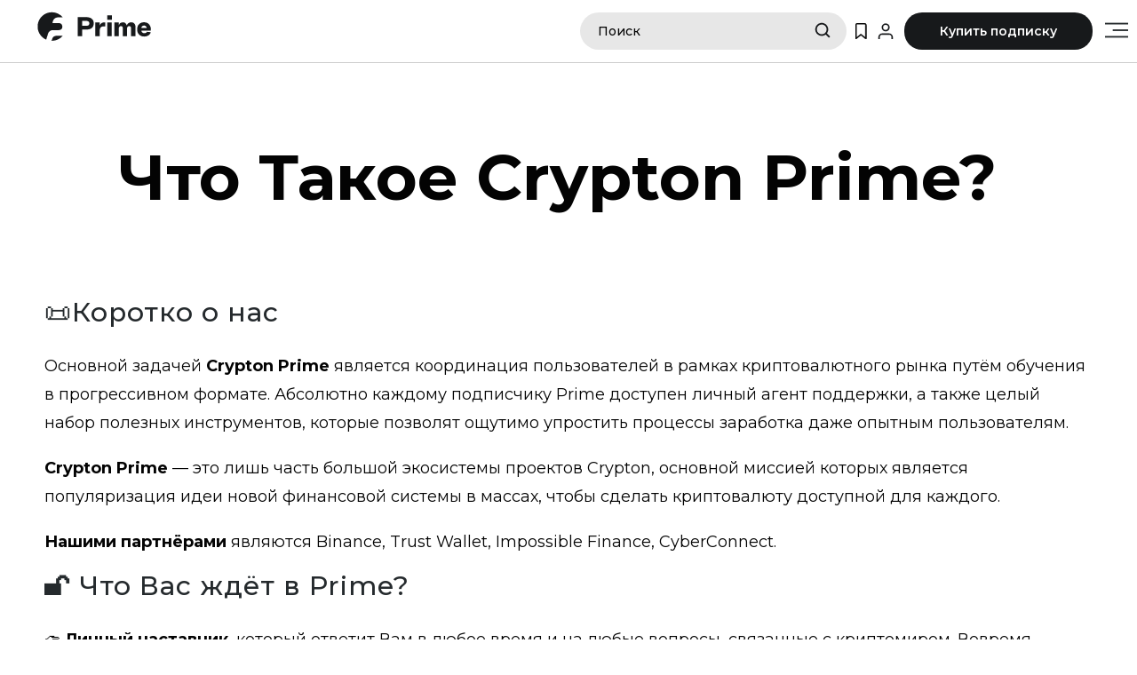

--- FILE ---
content_type: text/html; charset=utf-8
request_url: https://prime.crypton.xyz/about/
body_size: 24099
content:
<!DOCTYPE html>
<html lang="ru">
<!--<![endif]-->

<head>
	<meta charset="utf-8" />
	<meta http-equiv="X-UA-Compatible" content="IE=edge" />
	<title>Что такое Crypton Prime? | Crypton Prime</title>

	<meta name="HandheldFriendly" content="True" />
	<meta name="MobileOptimized" content="320" />
	<meta name="viewport" content="width=device-width, initial-scale=1.0" />

	<link rel="icon" href="/assets/images/prime-logo.png?v=90eedae46d" color="#5bbad5">
	<meta name="msapplication-TileColor" content="#000000">
	<meta name="theme-color" content="#ffffff">
	<link rel="preconnect" href="https://fonts.googleapis.com">
	<link rel="preconnect" href="https://fonts.gstatic.com" crossorigin>
	<link href="https://fonts.googleapis.com/css2?family=Montserrat:wght@400;500;600;700&display=swap" rel="stylesheet">
	<script src="https://ajax.googleapis.com/ajax/libs/jquery/3.2.1/jquery.min.js"></script>

	<link href="/assets/dist/style.min.css?v=90eedae46d" type="text/css" rel="stylesheet">
	<link href="/assets/dist/plugins.min.css?v=90eedae46d" type="text/css" rel="preload" as="style"
		onload="this.rel='stylesheet'">
	<link rel="stylesheet" type="text/css" href="//cdn.jsdelivr.net/npm/slick-carousel@1.8.1/slick/slick.css" />
	<script>
		var max_pages = parseInt('');
	</script>
	<script type="text/javascript" src="/assets/js/vertical-pagination.js?v=90eedae46d"></script>

	<link rel="canonical" href="https://prime.crypton.xyz/about/">
    <meta name="referrer" content="no-referrer-when-downgrade">
    
    <meta property="og:site_name" content="Crypton Prime">
    <meta property="og:type" content="website">
    <meta property="og:title" content="Что такое Crypton Prime?">
    <meta property="og:description" content="📜Коротко о нас

Основной задачей Crypton Prime является координация пользователей в рамках криптовалютного рынка путём обучения в прогрессивном формате. Абсолютно каждому подписчику Prime доступен личный агент поддержки, а также целый набор полезных инструментов, которые позволят ощутимо упростить процессы заработка даже опытным пользователям.

Crypton Prime — это лишь часть большой экосистемы проектов">
    <meta property="og:url" content="https://prime.crypton.xyz/about/">
    <meta property="og:image" content="https://prime.crypton.xyz/content/images/2021/12/Crypton-Academy-2.png">
    <meta property="article:published_time" content="2021-09-04T12:11:27.000Z">
    <meta property="article:modified_time" content="2023-03-30T08:18:12.000Z">
    <meta property="article:tag" content="Другое">
    
    <meta property="article:publisher" content="https://www.facebook.com/ghost">
    <meta name="twitter:card" content="summary_large_image">
    <meta name="twitter:title" content="Что такое Crypton Prime?">
    <meta name="twitter:description" content="📜Коротко о нас

Основной задачей Crypton Prime является координация пользователей в рамках криптовалютного рынка путём обучения в прогрессивном формате. Абсолютно каждому подписчику Prime доступен личный агент поддержки, а также целый набор полезных инструментов, которые позволят ощутимо упростить процессы заработка даже опытным пользователям.

Crypton Prime — это лишь часть большой экосистемы проектов">
    <meta name="twitter:url" content="https://prime.crypton.xyz/about/">
    <meta name="twitter:image" content="https://prime.crypton.xyz/content/images/2021/12/Crypton-Academy-2.png">
    <meta name="twitter:label1" content="Written by">
    <meta name="twitter:data1" content="Crypton Academy">
    <meta name="twitter:label2" content="Filed under">
    <meta name="twitter:data2" content="Другое">
    <meta name="twitter:site" content="@ghost">
    <meta property="og:image:width" content="1200">
    <meta property="og:image:height" content="250">
    
    <script type="application/ld+json">
{
    "@context": "https://schema.org",
    "@type": "Article",
    "publisher": {
        "@type": "Organization",
        "name": "Crypton Prime",
        "url": "https://prime.crypton.xyz/",
        "logo": {
            "@type": "ImageObject",
            "url": "https://prime.crypton.xyz/content/images/2021/08/Academy-LOGO--2-.png"
        }
    },
    "author": {
        "@type": "Person",
        "name": "Crypton Academy",
        "image": {
            "@type": "ImageObject",
            "url": "https://prime.crypton.xyz/content/images/2021/04/---------Crypton-Accedemy------.jpg"
        },
        "url": "https://prime.crypton.xyz/author/crypton/",
        "sameAs": []
    },
    "headline": "Что такое Crypton Prime?",
    "url": "https://prime.crypton.xyz/about/",
    "datePublished": "2021-09-04T12:11:27.000Z",
    "dateModified": "2023-03-30T08:18:12.000Z",
    "image": {
        "@type": "ImageObject",
        "url": "https://prime.crypton.xyz/content/images/2021/12/Crypton-Academy-2.png",
        "width": 1200,
        "height": 250
    },
    "keywords": "Другое",
    "description": "📜Коротко о нас\n\nОсновной задачей Crypton Prime является координация пользователей в рамках криптовалютного рынка путём обучения в прогрессивном формате. Абсолютно каждому подписчику Prime доступен личный агент поддержки, а также целый набор полезных инструментов, которые позволят ощутимо упростить процессы заработка даже опытным пользователям.\n\nCrypton Prime — это лишь часть большой экосистемы проектов Crypton, основной миссией которых является популяризация идеи новой финансовой системы в масс",
    "mainEntityOfPage": "https://prime.crypton.xyz/about/"
}
    </script>

    <meta name="generator" content="Ghost 5.81">
    <link rel="alternate" type="application/rss+xml" title="Crypton Prime" href="https://prime.crypton.xyz/rss/">
    <script defer src="https://cdn.jsdelivr.net/ghost/portal@~2.37/umd/portal.min.js" data-i18n="false" data-ghost="https://prime.crypton.xyz/" data-key="976872d8ef3cadfeec7f2f8551" data-api="https://prime.crypton.xyz/ghost/api/content/" crossorigin="anonymous"></script><style id="gh-members-styles">.gh-post-upgrade-cta-content,
.gh-post-upgrade-cta {
    display: flex;
    flex-direction: column;
    align-items: center;
    font-family: -apple-system, BlinkMacSystemFont, 'Segoe UI', Roboto, Oxygen, Ubuntu, Cantarell, 'Open Sans', 'Helvetica Neue', sans-serif;
    text-align: center;
    width: 100%;
    color: #ffffff;
    font-size: 16px;
}

.gh-post-upgrade-cta-content {
    border-radius: 8px;
    padding: 40px 4vw;
}

.gh-post-upgrade-cta h2 {
    color: #ffffff;
    font-size: 28px;
    letter-spacing: -0.2px;
    margin: 0;
    padding: 0;
}

.gh-post-upgrade-cta p {
    margin: 20px 0 0;
    padding: 0;
}

.gh-post-upgrade-cta small {
    font-size: 16px;
    letter-spacing: -0.2px;
}

.gh-post-upgrade-cta a {
    color: #ffffff;
    cursor: pointer;
    font-weight: 500;
    box-shadow: none;
    text-decoration: underline;
}

.gh-post-upgrade-cta a:hover {
    color: #ffffff;
    opacity: 0.8;
    box-shadow: none;
    text-decoration: underline;
}

.gh-post-upgrade-cta a.gh-btn {
    display: block;
    background: #ffffff;
    text-decoration: none;
    margin: 28px 0 0;
    padding: 8px 18px;
    border-radius: 4px;
    font-size: 16px;
    font-weight: 600;
}

.gh-post-upgrade-cta a.gh-btn:hover {
    opacity: 0.92;
}</style>
    <script defer src="https://cdn.jsdelivr.net/ghost/sodo-search@~1.1/umd/sodo-search.min.js" data-key="976872d8ef3cadfeec7f2f8551" data-styles="https://cdn.jsdelivr.net/ghost/sodo-search@~1.1/umd/main.css" data-sodo-search="https://prime.crypton.xyz/" crossorigin="anonymous"></script>
    
    <link href="https://prime.crypton.xyz/webmentions/receive/" rel="webmention">
    <script defer src="/public/cards.min.js?v=90eedae46d"></script>
    <link rel="stylesheet" type="text/css" href="/public/cards.min.css?v=90eedae46d">
    <script defer src="/public/member-attribution.min.js?v=90eedae46d"></script>
    <style>

        .text .gh-post-upgrade-cta{
        display: none;
    }
  .gh-post-upgrade-cta-content{
    box-sizing: border-box;
    }
	        .gh-portal-triggerbtn-iframe {
    display: none;
}
    @media (max-width: 425px){
        
      .gh-post-upgrade-cta-content h2{
          font-size: 18px;
        }
        .gh-portal-avatar {
    margin-bottom: 0px !important;
    width: 30px;
    height: 30px;
}
    .light-theme .gh-portal-triggerbtn-wrapper{
        opacity: 0.3
    }
    }
</style>
<!-- Yandex.Metrika counter -->
<script type="text/javascript" >
   (function(m,e,t,r,i,k,a){m[i]=m[i]||function(){(m[i].a=m[i].a||[]).push(arguments)};
   m[i].l=1*new Date();k=e.createElement(t),a=e.getElementsByTagName(t)[0],k.async=1,k.src=r,a.parentNode.insertBefore(k,a)})
   (window, document, "script", "https://cdn.jsdelivr.net/npm/yandex-metrica-watch/tag.js", "ym");

   ym(79050544, "init", {
        clickmap:true,
        trackLinks:true,
        accurateTrackBounce:true,
        webvisor:true
   });
</script>
<noscript><div><img src="https://mc.yandex.ru/watch/79050544" style="position:absolute; left:-9999px;" alt="" /></div></noscript>
<!-- /Yandex.Metrika counter -->
<!-- Facebook Pixel Code -->
<script>
!function(f,b,e,v,n,t,s)
{if(f.fbq)return;n=f.fbq=function(){n.callMethod?
n.callMethod.apply(n,arguments):n.queue.push(arguments)};
if(!f._fbq)f._fbq=n;n.push=n;n.loaded=!0;n.version='2.0';
n.queue=[];t=b.createElement(e);t.async=!0;
t.src=v;s=b.getElementsByTagName(e)[0];
s.parentNode.insertBefore(t,s)}(window, document,'script',
'https://connect.facebook.net/en_US/fbevents.js');
fbq('init', '928947631337521');
fbq('track', 'PageView');
</script>
<noscript><img height="1" width="1" style="display:none"
src="https://www.facebook.com/tr?id=928947631337521&ev=PageView&noscript=1"
/></noscript>
<!-- End Facebook Pixel Code -->
<style>:root {--ghost-accent-color: #000000;}</style>

	<script type="text/javascript">
		var theme_config = {
			disqus_shortname: 'ghostexample', // You can create your own Disqus Comments here: https://disqus.com/admin/create/
		};
	</script>
</head>

<body class="page-template page-about tag-additional">
	<script>
		(function () {
			if (localStorage.getItem('theme') === 'dark-theme') {
				$('body').removeClass('light-theme');
				$('body').addClass('dark-theme');
				$(".dark-theme-btn").addClass('active-switch')
			} else {
				$('body').removeClass('dark-theme');
				$('body').addClass('light-theme');
				$(".light-theme-btn").addClass('active-switch')
			}
		})()
	</script>
	<!-- start: .mobile.main-nav -->
	<nav class="mobile main-nav hide-on-desktop" role="navigation-on-mobile">
		<svg xmlns="http://www.w3.org/2000/svg" viewBox="0 0 24 24" class="gh-portal-closeicon main-nav__icon"
			alt="Close">
			<defs>
				<style>
					.a {
						fill: none;
						stroke: currentColor;
						stroke-linecap: round;
						stroke-linejoin: round;
						stroke-width: 1.2px
					}
				</style>
			</defs>
			<path class="a" d="M.75 23.249l22.5-22.5M23.25 23.249L.75.749"></path>
		</svg>
		</div>
		<h6 class="gh-portal-main-title main-nav__title">Авторизуйтесь</h6>
		<ul id="menu-header" class="menu-header">
			<li class="menu-header__learn-mobile"><a href="/learn/">Обучение</a></li>
			<li class="menu-header__news"><a href="/news/">Новости</a></li>
			<li class="menu-header__support"><a href="/support/">Поддержка</a></li>
			<li class="menu-header__faq"><a href="/faq/">F.A.Q.</a></li>
			<li class="menu-header__faq"><a
					href="https://member.crypton.academy/"
					target="_blank">Навигация</a></li>
		</ul>
		<div class="theme-switcher">
			<div class="light-theme-btn">
				<svg width="22" height="22" viewBox="0 0 22 22" fill="none" xmlns="http://www.w3.org/2000/svg">
					<g opacity="0.4">
						<path
							d="M11.0001 15.5335C13.5038 15.5335 15.5335 13.5038 15.5335 11.0001C15.5335 8.49644 13.5038 6.4668 11.0001 6.4668C8.49644 6.4668 6.4668 8.49644 6.4668 11.0001C6.4668 13.5038 8.49644 15.5335 11.0001 15.5335Z"
							fill="#151719" stroke="#151719" stroke-width="1.2" stroke-linecap="round"
							stroke-linejoin="round" />
						<path d="M11 1V2.86667" stroke="#151719" stroke-width="1.2" stroke-linecap="round"
							stroke-linejoin="round" />
						<path d="M11 19.2666V20.9999" stroke="#151719" stroke-width="1.2" stroke-linecap="round"
							stroke-linejoin="round" />
						<path d="M3.93359 3.93359L5.26693 5.26693" stroke="#151719" stroke-width="1.2" stroke-linecap="round"
							stroke-linejoin="round" />
						<path d="M16.8667 16.8667L18.0667 18.0667" stroke="#151719" stroke-width="1.2" stroke-linecap="round"
							stroke-linejoin="round" />
						<path d="M1 11H2.86667" stroke="#151719" stroke-width="1.2" stroke-linecap="round"
							stroke-linejoin="round" />
						<path d="M19.2666 11H20.9999" stroke="#151719" stroke-width="1.2" stroke-linecap="round"
							stroke-linejoin="round" />
						<path d="M3.93359 18.0667L5.26693 16.8667" stroke="#151719" stroke-width="1.2" stroke-linecap="round"
							stroke-linejoin="round" />
						<path d="M16.8667 5.26693L18.0667 3.93359" stroke="#151719" stroke-width="1.2" stroke-linecap="round"
							stroke-linejoin="round" />
					</g>
				</svg>
			</div>
			<div class="dark-theme-btn">
				<svg width="21" height="20" viewBox="0 0 21 20" fill="none" xmlns="http://www.w3.org/2000/svg">
					<path
						d="M20.8949 10.9081C20.3628 16.3621 15.5739 20.4859 9.98682 19.9538C4.39977 19.4216 0.409018 14.6328 0.941118 9.0457C1.34019 4.2568 5.19792 0.399075 9.98682 0C7.45934 3.59168 8.25749 8.38058 11.7161 10.9081C14.3766 13.0365 18.2344 13.0365 20.8949 10.9081Z"
						fill="#FCEF9A" />
				</svg>
			</div>
		</div>
		<a href="https://prime.crypton.xyz/about/" class="features-nav__subscribe features-nav__mobile">
			Купить подписку
		</a>
	</nav>

	<!-- end: .mobile.main-nav -->

	<div class="menu-overlay hide-on-desktop"></div>

	<!-- start: #wrapper -->
	<div id="wrapper">

		<!-- start: #header -->
<header id="header" class="section">

	<div class="menu-mobile hide-on-desktop">
		<svg width="26" height="24" viewBox="0 0 21 14" fill="none" xmlns="http://www.w3.org/2000/svg">
			<path d="M21 1H9.53674e-07" stroke="white" stroke-width="1.5" />
			<path d="M21 7H7" stroke="white" stroke-width="1.5" />
			<path d="M21 13H9.53674e-07" stroke="white" stroke-width="1.5" />
		</svg>
	</div>

	<!-- start: .menu-wrapper -->
	<div class="header-wrapper">
		<div id="over">
			<div class="header-wrapper__container">
				<div class="menu-wrapper grid-parent">

					<div class="menu-wrapper__inner">

						<div class="menu-wrapper__left">
							<div class="logo">
								<a href="https://prime.crypton.xyz" class="logo__link logo__link-img">
									<?xml version="1.0" encoding="utf-8"?>
									<!-- Generator: Adobe Illustrator 25.4.1, SVG Export Plug-In . SVG Version: 6.00 Build 0)  -->
									<svg width="130" height="50" viewBox="0 0 260 85" fill="none"
										xmlns="http://www.w3.org/2000/svg">
										<path class="logo-char" d="M52.7,46.3c0.5,0,7.7-0.4,7.7-7.7s-6.6-8.2-7.8-8.2H38.2c0,0,0.5-11.1,10.6-12.6c0.7-0.1,1.5-0.2,2.2-0.1
											h10.5C50.1,4,29.8,2.2,16.2,13.5S0.7,45.2,12.1,58.8c3.2,3.9,7.3,6.9,11.9,8.9l3-9.5l1.2-4c0.6-2,1.7-3.7,3.2-5.1
											c2.3-1.9,5.3-3,8.3-2.8H52.7z"
											fill="#FCEF9A"/>
										<path class="logo-char" d="M36.1,70.4h0.7c9.4,0,18.4-4.1,24.6-11.3H46.6c-4.1,0-7.7,2.6-8.9,6.5L36.1,70.4z"
										fill="#FCEF9A"/>
										<path class="logo-char" d="M94.8,60.2V17.1h19.2c5.5,0,9.6,1.2,12.6,3.5s4.4,5.9,4.4,10.5c0,4.6-1.5,8.1-4.4,10.5s-7.1,3.5-12.6,3.5H105
											v15H94.8z M105,36.5h10.5c1.9,0,3.3-0.5,4.3-1.6c1-1.1,1.5-2.3,1.5-3.8c0-1.4-0.5-2.7-1.5-3.8c-1-1.1-2.4-1.6-4.3-1.6H105V36.5z"
											fill="white"/>
										<path class="logo-char" d="M134.5,60.2v-31h10v6.9c1.6-4.8,5.2-7.3,10.7-7.3c0.5,0,1.1,0,1.7,0.1V38c-1.4-0.1-2.6-0.2-3.5-0.2
											c-5.9,0-8.9,3.2-8.9,9.7v12.6H134.5z"
											fill="white"/>
										<path class="logo-char" d="M161.4,23.2V13h10.4v10.2H161.4z M161.6,60.2v-31h9.9v31H161.6z"
										fill="white"/>
										<path class="logo-char" d="M177.4,60.2v-31h10v6.4c0.7-2.2,1.9-3.9,3.5-5.1c1.6-1.2,3.6-1.8,5.8-1.8c4.3,0,7.2,2.3,8.6,6.9
											c2.3-4.6,5.6-6.9,10-6.9c3.1,0,5.4,1,7.2,2.9c1.7,1.9,2.6,4.5,2.6,7.9v20.6h-10V42.8c0-3.7-1.4-5.6-4.3-5.6c-1.4,0-2.6,0.6-3.5,1.8
											c-0.9,1.2-1.4,2.9-1.4,5.2v15.9h-9.3V42.8c0-3.7-1.4-5.6-4.3-5.6c-1.4,0-2.6,0.6-3.5,1.8c-0.9,1.2-1.4,2.9-1.4,5.2v15.9H177.4z"
											fill="white"/>
										<path class="logo-char" d="M244.6,60.8c-4.7,0-8.5-1.5-11.4-4.5c-3-3-4.4-6.8-4.4-11.6c0-4.9,1.4-8.8,4.2-11.7c2.8-3,6.6-4.4,11.4-4.4
											c4.5,0,8.2,1.5,11,4.4c2.8,3,4.2,6.7,4.2,11.3c0,1.4-0.1,2.5-0.2,3.4h-21.1c0.3,1.9,1.1,3.3,2.3,4.2c1.2,0.9,2.6,1.4,4.2,1.4
											c1.4,0,2.6-0.3,3.7-0.8c1.1-0.6,1.8-1.4,2.2-2.4l8.8,0.9c-1,3.2-2.7,5.7-5.4,7.3C251.2,60,248.1,60.8,244.6,60.8z M238.2,41.5h12.2
											c-0.2-1.8-1-3.1-2.1-4.1c-1.2-1-2.5-1.4-3.9-1.4c-1.5,0-2.9,0.5-4,1.4C239.2,38.3,238.5,39.7,238.2,41.5z"
											fill="white"/>
									</svg>
								</a>
								</a>
							</div>

							<!-- start: .main-nav -->
							<nav class="main-nav navigation hide-on-mobile hide-on-tablet" role="navigation">
								<ul id="menu-header" class="menu-header">
	<li class="menu-header__learn">
		<span class="menu-header__span">
			Обучение
		</span>
		<svg viewBox="0 0 24 24" xmlns="http://www.w3.org/2000/svg" class="menu-header__shevron">
			<path fill-rule="white" class="menu-header__shevronpath" clip-rule="white"
				d="M12 15a.782.782 0 01-.566-.244l-3.2-3.333a.857.857 0 010-1.179.777.777 0 011.132 0l2.644 2.754 2.634-2.65a.778.778 0 011.131.021c.307.331.299.86-.019 1.179l-3.2 3.218A.781.781 0 0112 15z">
			</path>
		</svg>
	</li>
	<div class="learn-popup">
		<div class="learn-popup__wrapper">
			<ul class="learn-popup__list">
				<li class="learn-popup__item">
					<a href="/tag/for-newbie" class="tag-newbie">
						<!--?xml version="1.0" encoding="utf-8"?-->
						<!-- Generator: Adobe Illustrator 25.4.1, SVG Export Plug-In . SVG Version: 6.00 Build 0)  -->
						<svg class="for-newbie-svg" xmlns="http://www.w3.org/2000/svg" viewBox="0 0 40 43.32">
							<defs>
								<style>
									.cls-1 {
										fill: #000;
									}
								</style>
							</defs>
							<g id="Слой_2" data-name="Слой 2">
								<g id="Слой_1-2" data-name="Слой 1">
									<path class="cls-1"
										d="M20,0a12,12,0,0,0-6,22.48l1.09.63-1.2.39A20,20,0,0,0,0,42.56a.75.75,0,0,0,.76.76H39.24a.75.75,0,0,0,.76-.76A20,20,0,0,0,26.09,23.5l-1.2-.39L26,22.48A12,12,0,0,0,20,0Zm0,1.52A10.52,10.52,0,1,1,9.48,12,10.54,10.54,0,0,1,20,1.52Zm0,4.15A3.52,3.52,0,0,0,16.47,9.2.76.76,0,1,0,18,9.2a2,2,0,1,1,2,2,.75.75,0,0,0-.76.76v2a.76.76,0,1,0,1.52,0V12.67l.38-.13A3.53,3.53,0,0,0,20,5.67Zm0,11.22a.81.81,0,0,0-.76.73.77.77,0,0,0,.76.79.83.83,0,0,0,.76-.74.76.76,0,0,0-.76-.78Zm0,7.19A18.5,18.5,0,0,1,38.43,41.2l0,.6h-37l.05-.6A18.5,18.5,0,0,1,20,24.08Z" />
								</g>
							</g>
						</svg>

						<p>Для новичков</p>
					</a>
				</li>
				<li class="learn-popup__item">
					<a href="/blockchains-and-ecosystems">
						<svg xmlns="http://www.w3.org/2000/svg" viewBox="0 0 43.93 40">
							<g id="Слой_2" data-name="Слой 2">
								<g id="Слой_1-2" data-name="Слой 1">
									<path
										d="M43.59,26.72l-7-3.79V9.35a.63.63,0,0,0-.67-.66H30v-4a.71.71,0,0,0-.33-.6L22.3.1a.62.62,0,0,0-.67,0l-7.32,4a.8.8,0,0,0-.33.6v4H8a.63.63,0,0,0-.67.66V22.93l-7,3.79a.8.8,0,0,0-.33.6v8a.71.71,0,0,0,.33.6l7.32,4a.62.62,0,0,0,.67,0l7.32-4a.71.71,0,0,0,.33-.6V32.65H28v2.66a.72.72,0,0,0,.34.6l7.32,4a.61.61,0,0,0,.66,0l7.32-4a.72.72,0,0,0,.34-.6v-8A.71.71,0,0,0,43.59,26.72ZM22,1.43l5.93,3.26L22,8,16,4.69Zm6.66,4.39v6.46l-6,3.26V9.08Zm-13.31,0,6,3.26v6.46l-6-3.26Zm-8,32.35-6-3.26V28.45l6,3.26ZM8,30.58,2.06,27.32,8,24.06l5.92,3.26Zm6.65,4.33-6,3.26V31.71l6-3.26ZM28,27.32v4H16v-4a.7.7,0,0,0-.33-.6l-7-3.79V10H14v2.66a.7.7,0,0,0,.33.6l7.32,4a.62.62,0,0,0,.67,0l7.32-4a.7.7,0,0,0,.33-.6V10h5.32V22.93l-7,3.79A.82.82,0,0,0,28,27.32Zm7.32,10.85-6-3.26V28.45l6,3.26Zm.67-7.59L30,27.32l5.92-3.26,5.92,3.26Zm6.66,4.33-6,3.26V31.71l6-3.26Z" />
								</g>
							</g>
						</svg>
						Блокчейны
					</a>
				</li>
				<li class="learn-popup__item">
					<a href="/income" class="tag-nft">
						<svg xmlns="http://www.w3.org/2000/svg" viewBox="0 0 29.4 40">
							<g id="Слой_2" data-name="Слой 2">
								<g id="Слой_1-2" data-name="Слой 1">
									<path
										d="M29.4,17.35A3.5,3.5,0,0,0,25.91,14h-.48A7,7,0,0,0,22.17,9.2v-2a.49.49,0,0,0-1,0V8.72a7,7,0,0,0-5.3,0V6.27a.48.48,0,0,0-.48-.49.49.49,0,0,0-.48.49V9.2A7,7,0,0,0,11.68,14H3.48A3.49,3.49,0,0,0,0,17.35H0V37.59A2.41,2.41,0,0,0,2.41,40H27a2.41,2.41,0,0,0,2.41-2.41Zm-3.49-2.41a2.52,2.52,0,0,1,2.52,2.41.24.24,0,0,1,0,.12v.24a2.41,2.41,0,0,1-.08.6,2.52,2.52,0,0,1-2.45,1.93H23.36a6.67,6.67,0,0,0,1.44-1.93,6.76,6.76,0,0,0,.41-1,6.92,6.92,0,0,0,.33-2.17v-.24ZM18.55,9.16A6,6,0,0,1,24.46,14a6.14,6.14,0,0,1,.12,1v.24a6,6,0,0,1-.41,2.17,5.74,5.74,0,0,1-.48,1,6,6,0,0,1-1.88,1.93l-6.52,0a6,6,0,0,1-1.87-1.93,6.19,6.19,0,0,1-.49-1,6.07,6.07,0,0,1-.4-2.15v-.24a5.13,5.13,0,0,1,.11-1A6,6,0,0,1,18.55,9.16ZM3.49,14.94h8.08v.24a6.93,6.93,0,0,0,.34,2.17,6.76,6.76,0,0,0,.41,1,6.67,6.67,0,0,0,1.44,1.93H3.49a2.51,2.51,0,0,1-2.44-1.93,2.42,2.42,0,0,1-.09-.6v-.36A2.52,2.52,0,0,1,3.49,14.94ZM28.43,27.71H24.75a1.93,1.93,0,1,0,0,1h3.68v2.17h-7.1a2.53,2.53,0,0,1-2.53-2.53v-.24a2.53,2.53,0,0,1,2.53-2.53h7.1Zm-4.57.48a1,1,0,1,1-1.93,0,1,1,0,0,1,1.93,0Zm4.57-3.61h-7.1a3.5,3.5,0,0,0-3.5,3.49v.24a3.51,3.51,0,0,0,3.5,3.5h7.1v5.78A1.44,1.44,0,0,1,27,39H9.16V36.51l1.78-1.79a1.87,1.87,0,0,0,.87.22A1.93,1.93,0,1,0,9.88,33a1.88,1.88,0,0,0,.33,1.08l-2,2V39H5.3V33a1.93,1.93,0,1,0-1-.12V39H2.41A1.45,1.45,0,0,1,1,37.59V20.11A3.44,3.44,0,0,0,3.49,21.2H25.9a3.41,3.41,0,0,0,2.53-1.09ZM10.84,33a1,1,0,1,1,1,1A1,1,0,0,1,10.84,33Zm-5.78-1a1,1,0,1,1,1-1A1,1,0,0,1,5.06,32.05Z" />
									<path
										d="M15.42,4.82a.48.48,0,0,0,.48-.48v-1a.48.48,0,0,0-.48-.48.49.49,0,0,0-.48.48v1A.49.49,0,0,0,15.42,4.82Z" />
									<path
										d="M18.8,6.75a.49.49,0,0,0,.48-.48V1.45a.49.49,0,1,0-1,0V6.27A.49.49,0,0,0,18.8,6.75Z" />
									<path
										d="M21.69,4.82a.49.49,0,0,0,.48-.48V.48a.49.49,0,0,0-1,0V4.34A.49.49,0,0,0,21.69,4.82Z" />
								</g>
							</g>
						</svg>

						Заработок
					</a>
				</li>
				<li class="learn-popup__item">
					<a href="/defi" class="tag-tokensale">
						<svg xmlns="http://www.w3.org/2000/svg" viewBox="0 0 40.05 40">
							<g id="Слой_2" data-name="Слой 2">
								<g id="Слой_1-2" data-name="Слой 1">
									<path
										d="M36.25,25.19l-.1-8.3a4.37,4.37,0,1,0-3-8L30.92,6.85a4.38,4.38,0,1,0-8-2.47,4.26,4.26,0,0,0,.26,1.43L19.73,7.9A4.35,4.35,0,0,0,12.64,8L8.5,5.78a4.34,4.34,0,0,0,.25-1.4A4.38,4.38,0,1,0,3.8,8.7v6.59a4.36,4.36,0,1,0,5,4.32,4.3,4.3,0,0,0-.59-2.17l5.09-3.75a4.37,4.37,0,0,0,3,1.18,4.31,4.31,0,0,0,1.72-.36L21.14,20a4.32,4.32,0,0,0-1.61,3.36,4.39,4.39,0,0,0,.22,1.31L7.64,32.66A4.38,4.38,0,1,0,8.76,36.2h10.7a4.37,4.37,0,1,0,8.4-2.13l4.07-2.32a4.37,4.37,0,1,0,4.32-6.56Zm2.52-12.62a3.21,3.21,0,1,1-3.21-3.22A3.21,3.21,0,0,1,38.77,12.57ZM27.31,1.17a3.21,3.21,0,1,1-3.22,3.21A3.21,3.21,0,0,1,27.31,1.17ZM12.11,9a4.46,4.46,0,0,0-.27,1.47,4.33,4.33,0,0,0,.67,2.3l-5,3.71A4.38,4.38,0,0,0,5,15.29V8.7A4.36,4.36,0,0,0,8,6.83ZM1.16,4.38A3.22,3.22,0,1,1,4.38,7.59,3.22,3.22,0,0,1,1.16,4.38ZM4.38,22.82a3.22,3.22,0,1,1,3.21-3.21A3.22,3.22,0,0,1,4.38,22.82ZM13,10.49a3.21,3.21,0,1,1,3.21,3.21A3.21,3.21,0,0,1,13,10.49Zm10.9,9.7a3.22,3.22,0,1,1-3.22,3.21A3.21,3.21,0,0,1,23.91,20.19ZM4.44,38.84a3.22,3.22,0,1,1,3.21-3.22A3.22,3.22,0,0,1,4.44,38.84Zm19.34,0A3.22,3.22,0,1,1,27,35.62,3.22,3.22,0,0,1,23.78,38.84ZM27.3,33a4.36,4.36,0,0,0-7.84,2H8.76a4.22,4.22,0,0,0-.45-1.42l11.93-7.84A4.37,4.37,0,1,0,23.91,19a4.46,4.46,0,0,0-1.79.39L18.93,13.9a4.37,4.37,0,0,0,1.67-3.41,4.31,4.31,0,0,0-.31-1.57L23.7,6.86a4.41,4.41,0,0,0,3.61,1.9A4.32,4.32,0,0,0,30.12,7.7l2.15,2A4.34,4.34,0,0,0,35,16.89l.1,8.3a4.38,4.38,0,0,0-3.79,4.32,4.54,4.54,0,0,0,.18,1.17Zm8.37-.31a3.22,3.22,0,1,1,3.21-3.22A3.22,3.22,0,0,1,35.67,32.73Z" />
								</g>
							</g>
						</svg>

						DeFi
					</a>
				</li>
				<li class="learn-popup__item">
					<a href="/tools" class="tag-DeFi">
						<?xml version="1.0" encoding="utf-8"?>
						<!-- Generator: Adobe Illustrator 26.0.1, SVG Export Plug-In . SVG Version: 6.00 Build 0)  -->
						<svg version="1.1" class="tools-svg" id="Слой_1" xmlns="http://www.w3.org/2000/svg"
							xmlns:xlink="http://www.w3.org/1999/xlink" x="0px" y="0px" viewBox="0 0 29.6 40"
							style="enable-background:new 0 0 29.6 40;" xml:space="preserve">
							<style type="text/css">
								.st0 {
									fill: #FFFFFF;
								}
							</style>
							<g id="Слой_2_00000013154594162013527130000010237923352572316342_">
								<g id="Слой_1-2">
									<path class="st0" d="M14.8,40l-14-8.1c-0.2-0.1-0.3-0.4-0.2-0.6c0,0,0,0,0-0.1C0.7,31.1,1,31,1.2,31.1c0,0,0,0,0.1,0l13.5,7.8
											l13.5-7.8c0.2-0.1,0.5,0,0.6,0.2c0.1,0.2,0,0.4-0.1,0.6L14.8,40z" />
									<circle class="st0" cx="28.6" cy="28.4" r="0.6" />
									<circle class="st0" cx="28.6" cy="26.1" r="0.6" />
									<circle class="st0" cx="28.6" cy="23.8" r="0.6" />
									<circle class="st0" cx="28.6" cy="21.5" r="0.6" />
									<circle class="st0" cx="28.6" cy="19.2" r="0.6" />
									<circle class="st0" cx="1" cy="28.4" r="0.6" />
									<circle class="st0" cx="1" cy="26.1" r="0.6" />
									<circle class="st0" cx="1" cy="23.8" r="0.6" />
									<circle class="st0" cx="1" cy="21.5" r="0.6" />
									<circle class="st0" cx="1" cy="19.2" r="0.6" />
									<path class="st0" d="M14.8,24.5c-0.1,0-0.2,0-0.2-0.1L6,19.6c-0.2-0.1-0.3-0.4-0.2-0.6c0-0.1,0.1-0.2,0.2-0.2l8.5-4.9
											c0.1-0.1,0.3-0.1,0.5,0l8.5,4.9c0.2,0.1,0.3,0.4,0.2,0.6c0,0.1-0.1,0.2-0.2,0.2L15,24.5C14.9,24.5,14.9,24.5,14.8,24.5z M7.2,19.2
											l7.6,4.4l7.6-4.4l-7.6-4.4L7.2,19.2z" />
									<path class="st0" d="M14.8,34.4l-9-5.2V19.2c0-0.3,0.2-0.5,0.5-0.5s0.5,0.2,0.5,0.5v9.6l8,4.6l8-4.6v-9.5c0-0.3,0.2-0.5,0.5-0.5
											s0.5,0.2,0.5,0.5v10.1L14.8,34.4z" />
									<path class="st0" d="M14.8,31c-0.3,0-0.5-0.2-0.5-0.4c0,0,0,0,0,0v-6.4c0-0.3,0.2-0.5,0.5-0.5s0.5,0.2,0.5,0.5v6.5
											C15.3,30.8,15.1,31,14.8,31C14.8,31,14.8,31,14.8,31z" />
									<path class="st0" d="M11.7,10.5H5.3C2.4,10.5,0,8.2,0,5.3S2.4,0,5.3,0c0,0,0,0,0,0h6.5C14.7,0,17,2.4,17,5.3
											c0,0.3-0.2,0.5-0.5,0.5S16,5.6,16,5.3C16,2.9,14.1,1,11.8,1H5.3C2.9,1,1,2.9,1,5.3s1.9,4.3,4.3,4.3h6.5c0.3,0,0.5,0.2,0.5,0.4
											c0,0,0,0,0,0C12.2,10.4,12,10.5,11.7,10.5z" />
									<path class="st0"
										d="M24.3,10.5h-6.4c-2.9,0-5.3-2.3-5.3-5.3c0,0,0,0,0,0c0-0.3,0.2-0.5,0.5-0.5s0.5,0.2,0.5,0.5
											c0,2.4,1.9,4.3,4.3,4.3h6.5c2.4,0,4.3-1.9,4.3-4.3c0-2.4-1.9-4.3-4.3-4.3c0,0,0,0,0,0h-6.5c-0.3,0-0.5-0.2-0.5-0.4c0,0,0,0,0,0
											c0-0.3,0.2-0.5,0.4-0.5c0,0,0,0,0,0h6.5c2.9,0,5.3,2.4,5.3,5.3S27.3,10.5,24.3,10.5C24.4,10.5,24.4,10.5,24.3,10.5L24.3,10.5z" />
									<path class="st0" d="M24.3,7.4c-0.3,0-0.5-0.2-0.5-0.5s0.2-0.5,0.5-0.5c0.7,0,1.2-0.6,1.2-1.2C25.6,4.5,25,4,24.3,4H20
											c-0.3,0-0.5-0.2-0.5-0.4c0,0,0,0,0,0C19.5,3.2,19.7,3,20,3c0,0,0,0,0,0h4.3c1.2,0,2.2,0.9,2.2,2.1c0,0,0,0.1,0,0.1
											C26.5,6.4,25.5,7.4,24.3,7.4z" />
									<path class="st0"
										d="M9.2,7.4H4.9c-1.2,0-2.2-1-2.2-2.2s1-2.2,2.2-2.2c0.3,0,0.5,0.2,0.5,0.4c0,0,0,0,0,0c0,0.3-0.2,0.5-0.4,0.5
											c0,0,0,0,0,0c-0.7,0-1.2,0.6-1.2,1.2c0,0.7,0.6,1.2,1.2,1.2h4.3c0.3,0,0.5,0.2,0.5,0.4c0,0,0,0,0,0C9.7,7.2,9.5,7.4,9.2,7.4z" />
								</g>
							</g>
						</svg>


						Инструменты
					</a>
				</li>
				<li class="learn-popup__item">
					<a href="/nft" class="tag-cryptogames">
						<?xml version="1.0" encoding="utf-8"?>
						<!-- Generator: Adobe Illustrator 26.0.1, SVG Export Plug-In . SVG Version: 6.00 Build 0)  -->
						<svg version="1.1" id="Слой_1" xmlns="http://www.w3.org/2000/svg"
							xmlns:xlink="http://www.w3.org/1999/xlink" x="0px" y="0px" viewBox="0 0 44.5 39.9"
							style="enable-background:new 0 0 44.5 39.9;" xml:space="preserve">
							<style type="text/css">
								.st0 {
									fill: #FFFFFF;
								}
							</style>
							<g id="Слой_2_00000116236672557688386060000009443317435361861013_">
								<g id="Слой_1-2">
									<path class="st0" d="M42.8,20.2l-7.5-4.4c-1.1-0.6-2.4-0.6-3.5,0l-7.4,4.4c-1.1,0.6-1.7,1.8-1.7,3V32c0,1.2,0.6,2.4,1.7,3l7.5,4.4
											c1.1,0.6,2.4,0.6,3.5,0l7.4-4.4c1.1-0.6,1.7-1.8,1.7-3v-8.9C44.5,21.9,43.8,20.8,42.8,20.2z M43.4,32c0,0.8-0.4,1.6-1.2,2
											l-7.5,4.4c-0.7,0.4-1.6,0.4-2.4,0L25,34c-0.7-0.4-1.1-1.2-1.1-2v-8.9c0-0.8,0.4-1.6,1.1-2l7.5-4.4c0.4-0.2,0.8-0.3,1.2-0.3
											c0.4,0,0.8,0.1,1.2,0.3l7.5,4.4c0.7,0.4,1.1,1.2,1.2,2L43.4,32z" />
									<polygon class="st0" points="7.5,12.4 28.1,12.4 28.1,15.4 29.2,15.4 29.2,12 33.3,7.9 33.3,12.9 34.4,12.9 34.4,6.1 22.9,6.1 
											22.9,7.2 32.5,7.2 28.4,11.3 8.3,11.3 12.4,7.2 16.6,7.2 16.6,6.1 11.9,6.1 6.7,11.3 6.4,11.3 6.4,32.3 20.1,32.3 20.1,31.2 
											7.5,31.2 		" />
									<circle class="st0" cx="19.7" cy="7" r="0.9" />
									<circle class="st0" cx="19.7" cy="4" r="0.9" />
									<path class="st0" d="M19.7,1.8c0.5,0,0.9-0.4,0.9-0.9c0-0.5-0.4-0.9-0.9-0.9c-0.5,0-0.9,0.4-0.9,0.9c0,0,0,0,0,0
											C18.8,1.4,19.2,1.8,19.7,1.8C19.7,1.8,19.7,1.8,19.7,1.8z" />
									<path class="st0" d="M3.7,19.3c-0.5,0-0.9,0.4-0.9,0.8S3.2,21,3.6,21c0.5,0,0.9-0.4,0.9-0.8c0,0,0,0,0,0
											C4.5,19.7,4.1,19.3,3.7,19.3C3.7,19.3,3.7,19.3,3.7,19.3z" />
									<path class="st0" d="M0.8,19.3c-0.5,0.1-0.8,0.5-0.7,1c0.1,0.3,0.3,0.6,0.7,0.7c0.5-0.1,0.8-0.5,0.8-0.9
											C1.5,19.7,1.2,19.4,0.8,19.3L0.8,19.3z" />
									<path class="st0" d="M40.5,25.7c-0.2-1.2-1.2-2.2-2.5-2.2h-3.8v-1.9h-1.1v1.9h-3.8c-1.3,0-2.3,1-2.5,2.2l-1.3,4.9
											c-0.1,0.5,0,1,0.3,1.4c0.3,0.3,0.7,0.5,1.1,0.5c1.1,0,3.1,0,4-1.8l0.5-1.2c0.1-0.2,0.2-0.3,0.2-0.3h3.8c0.1,0,0.2,0.1,0.2,0.3
											l0.5,1.2c0.8,1.8,2.6,1.8,3.7,1.8h0.2c0.4,0,0.8-0.2,1.1-0.5c0.3-0.4,0.4-0.9,0.3-1.4L40.5,25.7z M40.6,31.3
											c-0.1,0.1-0.2,0.1-0.3,0.1h-0.1c-1.3,0-2.3-0.1-2.8-1.2L36.8,29c-0.2-0.5-0.7-0.9-1.3-0.9h-3.8c-0.6,0-1.1,0.4-1.3,0.9L30,30.2
											c-0.5,1.1-1.7,1.2-3,1.2c-0.1,0-0.2-0.1-0.3-0.1c-0.1-0.1-0.1-0.3-0.1-0.4l1.3-4.9l0,0c0.1-0.7,0.7-1.3,1.4-1.3H38
											c0.7,0.1,1.3,0.6,1.4,1.3l1.3,4.9C40.7,31,40.7,31.2,40.6,31.3z" />
									<circle class="st0" cx="38.2" cy="27.9" r="0.7" />
									<path class="st0" d="M36.6,25.5c-0.4,0-0.7,0.3-0.7,0.7l0,0c0,0.4,0.3,0.7,0.7,0.7s0.7-0.3,0.7-0.7c0,0,0,0,0,0
											C37.3,25.9,37,25.5,36.6,25.5z" />
									<circle class="st0" cx="29.3" cy="27.9" r="0.7" />
									<path class="st0" d="M30.9,25.5c-0.4,0-0.7,0.3-0.7,0.7c0,0.4,0.3,0.7,0.7,0.7c0.4,0,0.7-0.3,0.7-0.7
											C31.6,25.9,31.3,25.5,30.9,25.5z" />
								</g>
							</g>
						</svg>



						NFT, P2E, Metaverse
					</a>
				</li>
				<li class="learn-popup__item">
					<a href="/tag/technologies" class="tag-instructions">
						<svg xmlns="http://www.w3.org/2000/svg" viewBox="0 0 42.6 40">
							<g id="Слой_2" data-name="Слой 2">
								<g id="Слой_1-2" data-name="Слой 1">
									<path
										d="M7.7,29.1h3.7l1.7-1.5A9.77,9.77,0,0,1,11,21.3,10.72,10.72,0,0,1,14,14l-3.2-3.7H6.4a3.23,3.23,0,0,1-3.2,2.6,3.2,3.2,0,0,1,0-6.4A3.4,3.4,0,0,1,6.4,9.1H11a.76.76,0,0,1,.5.2L15,13.2A9.92,9.92,0,0,1,21.4,11a9.74,9.74,0,0,1,3.4.6l3.1-7.3a.55.55,0,0,1,.6-.4h3.9A4.53,4.53,0,0,1,36.9,0a4.5,4.5,0,0,1,0,9,4.61,4.61,0,0,1-4.5-3.9H28.9L26,12a10.24,10.24,0,0,1,5.7,8.6h4.5A3.23,3.23,0,0,1,39.4,18a3.2,3.2,0,1,1,0,6.4,3.4,3.4,0,0,1-3.2-2.6H31.6a10.36,10.36,0,0,1-5.3,8.4l2.5,5.2H33a3.9,3.9,0,1,1,0,1.4H28.4a.55.55,0,0,1-.6-.4l-2.6-5.5a10.06,10.06,0,0,1-3.9.8,10.43,10.43,0,0,1-7.4-3.1L12,30.2a.76.76,0,0,1-.5.2H7.6a3.76,3.76,0,0,1-3.7,3.2A3.9,3.9,0,0,1,0,29.7a3.84,3.84,0,0,1,3.9-3.9A4.15,4.15,0,0,1,7.7,29.1Zm13.6,1.3a9,9,0,1,0-9-9A9,9,0,0,0,21.3,30.4ZM3.2,11.7A1.84,1.84,0,0,0,5.1,9.8a1.92,1.92,0,0,0-1.9-2A1.84,1.84,0,0,0,1.3,9.7,1.92,1.92,0,0,0,3.2,11.7Zm.7,20.7a2.6,2.6,0,0,0,0-5.2,2.65,2.65,0,0,0-2.6,2.6A2.58,2.58,0,0,0,3.9,32.4Zm32.9,6.4a2.6,2.6,0,1,0-2.6-2.6A2.58,2.58,0,0,0,36.8,38.8Zm2.5-15.5a1.9,1.9,0,1,0-1.9-1.9A1.9,1.9,0,0,0,39.3,23.3ZM36.8,7.8A3.16,3.16,0,0,0,40,4.6a3.16,3.16,0,0,0-3.2-3.2,3.24,3.24,0,0,0-3.3,3.2A3.24,3.24,0,0,0,36.8,7.8ZM21.3,27.2a5.8,5.8,0,1,1,5.8-5.8A5.8,5.8,0,0,1,21.3,27.2Zm0-1.3a4.5,4.5,0,1,0-4.5-4.5A4.48,4.48,0,0,0,21.3,25.9Z" />
								</g>
							</g>
						</svg>

						Технологии
					</a>
				</li>
				<li class="learn-popup__item">
					<a href="/tag/videos-and-vebinars" class="tag-summaries">
						<svg xmlns="http://www.w3.org/2000/svg" viewBox="0 0 41.53 38.7">
							<g id="Слой_2" data-name="Слой 2">
								<g id="Слой_1-2" data-name="Слой 1">
									<path
										d="M20.76,11.43a8.14,8.14,0,1,0,8.15,8.14A8.15,8.15,0,0,0,20.76,11.43Zm7,8.14a7,7,0,1,1-7-7A7,7,0,0,1,27.76,19.57Z" />
									<path
										d="M20,15.73a.79.79,0,0,0-.87-.11.81.81,0,0,0-.48.74v6.41a.82.82,0,0,0,.48.75.85.85,0,0,0,.35.08.79.79,0,0,0,.52-.2l3.85-3.2a.83.83,0,0,0,.3-.63.8.8,0,0,0-.3-.63Zm2.82,3.84-3,2.51v-5Z" />
									<path
										d="M38.63,0H2.9A3.19,3.19,0,0,0,0,3.41V28.59A3.18,3.18,0,0,0,2.9,32H38.63a3.18,3.18,0,0,0,2.9-3.4V3.41A3.19,3.19,0,0,0,38.63,0Zm.57,7.72a.54.54,0,0,0-.49-.58H1V3.41A2.1,2.1,0,0,1,2.9,1.15H38.63a2.1,2.1,0,0,1,1.9,2.26V28.59a2.11,2.11,0,0,1-1.9,2.26H2.9A2.11,2.11,0,0,1,1,28.59V8.29H38.71A.54.54,0,0,0,39.2,7.72Z" />
									<path d="M7.46,3.57H5.16a.58.58,0,1,0,0,1.15h2.3a.58.58,0,0,0,0-1.15Z" />
									<path d="M11.88,3.57H9.58a.58.58,0,0,0,0,1.15h2.3a.58.58,0,1,0,0-1.15Z" />
									<path d="M16.31,3.57H14a.58.58,0,0,0,0,1.15h2.3a.58.58,0,0,0,0-1.15Z" />
									<path
										d="M40.67,35.93H10.89v-.86a.57.57,0,0,0-1.14,0v3a.57.57,0,1,0,1.14,0v-1H40.67a.58.58,0,0,0,0-1.15Z" />
									<path d="M8.58,35.93H.86a.58.58,0,1,0,0,1.15H8.58a.58.58,0,1,0,0-1.15Z" />
								</g>
							</g>
						</svg>


						Видео и Вебинары
					</a>
				</li>
				<li class="learn-popup__item">
					<a href="/podcasts">
						<svg xmlns="http://www.w3.org/2000/svg" viewBox="0 0 33.75 40">
							<defs>
								<style>
									.cls-1 {
										fill: #fff;
									}
								</style>
							</defs>
							<g id="Слой_2" data-name="Слой 2">
								<g id="Слой_1-2" data-name="Слой 1">
									<path class="cls-1"
										d="M26.88,25.62a.63.63,0,0,0-.63-.62H21.88V16.25a5,5,0,1,0-10,0V25H7.5a.63.63,0,0,0,0,1.25H8.75v1.87a8.13,8.13,0,0,0,7.5,8.1v2.53H11.88a.63.63,0,1,0,0,1.25h10a.63.63,0,0,0,0-1.25H17.5V36.22a8.13,8.13,0,0,0,7.5-8.1V26.25h1.25A.63.63,0,0,0,26.88,25.62ZM13.12,16.25a3.75,3.75,0,1,1,7.5,0v12.5a3.75,3.75,0,1,1-7.5,0ZM23.75,28.12a6.88,6.88,0,1,1-13.75,0V26.25h1.88v2.5a5,5,0,0,0,10,0v-2.5h1.87Z" />
									<path class="cls-1"
										d="M24.28,23.61a.57.57,0,0,0,.39.14.65.65,0,0,0,.49-.23,10.59,10.59,0,0,0,.1-13.15.63.63,0,0,0-1,.77,9.31,9.31,0,0,1-.09,11.59A.63.63,0,0,0,24.28,23.61Z" />
									<path class="cls-1"
										d="M9.37,10.26a.63.63,0,0,0-.88.11,10.59,10.59,0,0,0,.1,13.15.65.65,0,0,0,.49.23.57.57,0,0,0,.39-.14.63.63,0,0,0,.1-.88,9.31,9.31,0,0,1-.09-11.59A.63.63,0,0,0,9.37,10.26Z" />
									<path class="cls-1"
										d="M10.37,8.49a.63.63,0,0,0,.77,1,9.3,9.3,0,0,1,11.47,0,.63.63,0,0,0,.39.13.62.62,0,0,0,.49-.24.63.63,0,0,0-.11-.88,10.57,10.57,0,0,0-13,0Z" />
									<path class="cls-1"
										d="M6.71,5A15.62,15.62,0,0,1,27,5a.62.62,0,0,0,.4.15A.63.63,0,0,0,27.92,5a.64.64,0,0,0-.07-.89,16.86,16.86,0,0,0-22,0,.63.63,0,0,0-.07.88A.61.61,0,0,0,6.71,5Z" />
									<path class="cls-1"
										d="M29.69,5.9a.63.63,0,0,0-.88-.07.61.61,0,0,0-.07.88,15.62,15.62,0,0,1-1.88,22.18.62.62,0,0,0-.08.88.62.62,0,0,0,.48.23.67.67,0,0,0,.4-.14,16.88,16.88,0,0,0,2-24Z" />
									<path class="cls-1"
										d="M1.25,16.87A15.66,15.66,0,0,1,5,6.71.62.62,0,0,0,5,5.83a.64.64,0,0,0-.89.07,16.88,16.88,0,0,0,2,24,.67.67,0,0,0,.4.14.63.63,0,0,0,.4-1.11A15.6,15.6,0,0,1,1.25,16.87Z" />
								</g>
							</g>
						</svg>

						Подкасты
					</a>
					<p></p>
				</li>
				<li class="learn-popup__item">
					<a href="/instructions" class="tag-summaries">
						<?xml version="1.0" encoding="utf-8"?>
						<!-- Generator: Adobe Illustrator 25.4.1, SVG Export Plug-In . SVG Version: 6.00 Build 0)  -->
						<svg version="1.1" id="Слой_1" xmlns="http://www.w3.org/2000/svg"
							xmlns:xlink="http://www.w3.org/1999/xlink" x="0px" y="0px" viewBox="0 0 37.6 40"
							style="enable-background:new 0 0 37.6 40;" xml:space="preserve">
							<style type="text/css">
								.st0 {
									fill: #FFFFFF;
								}
							</style>
							<g>
								<path class="st0" d="M4.9,25.2h15.6c0.3,0,0.6-0.2,0.6-0.6c0-0.3-0.2-0.6-0.6-0.6H4.9c-0.3,0-0.6,0.2-0.6,0.6
										C4.3,25,4.6,25.2,4.9,25.2z" />
								<path class="st0" d="M4.9,15.6h20.6c0.3,0,0.6-0.2,0.6-0.6c0-0.3-0.2-0.6-0.6-0.6H4.9c-0.3,0-0.6,0.2-0.6,0.6
										C4.3,15.3,4.6,15.6,4.9,15.6z" />
								<path class="st0" d="M4.9,20.4h17.2c0.3,0,0.6-0.2,0.6-0.6s-0.2-0.6-0.6-0.6H4.9c-0.3,0-0.6,0.2-0.6,0.6
										C4.3,20.1,4.6,20.4,4.9,20.4z" />
								<path class="st0"
									d="M16.7,30c0.3,0,0.6-0.2,0.6-0.6s-0.3-0.6-0.6-0.6H4.9c-0.3,0-0.6,0.2-0.6,0.6S4.5,30,4.9,30H16.7z" />
								<path class="st0"
									d="M37.5,23.5v-0.1c0-0.4-0.1-1-0.5-1.3c-0.4-0.4-1.1-0.4-1.5,0l-2.4,2.4c-0.3,0.3-0.4,0.4-0.7,0.4H30v-0.1
										c-0.1-0.4-0.2-0.7-0.2-1.1v-0.3c0-0.1,0.2-0.2,0.4-0.5l3.2-3.2c0.2-0.2,0.3-0.4,0.3-0.7c0-0.3-0.2-0.7-0.4-0.9
										c-0.3-0.3-0.7-0.4-1-0.4c-0.1,0-0.1,0-0.2,0c-0.8-0.2-1.5-0.2-2.2-0.1v-6.5V7.8L21.4,0H1.8C0.8,0,0,0.8,0,1.8v8.8v14.6v9.2
										c0,1,0.8,1.8,1.8,1.8h12.8c0,0.1,0,0.1,0,0.2c0,0.3,0.1,0.7,0.4,0.9l2.3,2.3c0.2,0.2,0.6,0.4,0.9,0.4s0.7-0.1,0.9-0.4l3.4-3.4H28
										c1,0,1.8-0.8,1.8-1.8v-4c0.3,0,0.7,0.1,1,0.1l0,0c1.8,0,3.5-0.7,4.7-2C37.1,27.1,37.8,25.2,37.5,23.5z M30.9,29.4
										c-0.7,0-1.5-0.2-2.2-0.4l-0.4-0.2l-10,10.1c-0.1,0-0.1,0.1-0.2,0l-2.3-2.3c0,0,0,0,0-0.1c0,0,0,0,0-0.1l10.1-10.1l-0.2-0.4
										c-0.9-2.1-0.4-4.5,1.2-6.1c1.1-1.1,2.3-1.6,3.7-1.6c0.4,0,0.8,0,1.2,0.2c0.1,0,0.2,0,0.2,0c0.2,0,0.4,0.1,0.5,0.2l0,0l-3.1,3.2
										c-0.4,0.4-0.8,0.8-0.7,1.6c0,0.5,0.1,1,0.2,1.5c0.2,0.6,0.6,1,1.1,1h2.5c0.8,0,1.1-0.3,1.5-0.7l2.3-2.3c0.1,0.2,0.1,0.4,0.2,0.7
										v0.1c0.2,1.4-0.4,2.9-1.6,4.2C33.8,28.8,32.3,29.4,30.9,29.4z M22,2.1l6.1,5.6h-5.4C22.3,7.7,22,7.4,22,7V2.1L22,2.1z M1.1,34.4
										v-9.2V10.7V1.9c0-0.4,0.3-0.7,0.7-0.7h19l0,0V7c0,1,0.8,1.8,1.8,1.8h6v1.8v6.7c-0.9,0.3-1.8,0.9-2.6,1.6c-1.8,1.8-2.5,4.5-1.6,7
										l-9,9.1H1.8C1.4,35.1,1.1,34.8,1.1,34.4z M28.7,34.4c0,0.4-0.3,0.7-0.7,0.7h-4.3l5-5c0,0,0,0,0.1,0L28.7,34.4L28.7,34.4z" />
							</g>
						</svg>

						Инструкции календаря
					</a>
				</li>
			</ul>
		</div>
	</div>
	<li class="menu-header__news"><a href="/news">Новости</a></li>
	<li class="menu-header__support"><a href="/support">Поддержка</a></li>
	<li class="menu-header__faq"><a href="/faq">F.A.Q.</a></li>
	<li class="menu-header__navigation"><a href="https://member.crypton.academy/"
			target="_blank">Навигация</a></li>
	<li class="menu-header__services">
		<span class="menu-header__span">
			Сервисы
		</span>
		<svg viewBox="0 0 24 24" xmlns="http://www.w3.org/2000/svg" class="menu-header__shevron">
			<path fill-rule="white" class="menu-header__shevronpath" clip-rule="white"
				d="M12 15a.782.782 0 01-.566-.244l-3.2-3.333a.857.857 0 010-1.179.777.777 0 011.132 0l2.644 2.754 2.634-2.65a.778.778 0 011.131.021c.307.331.299.86-.019 1.179l-3.2 3.218A.781.781 0 0112 15z">
			</path>
		</svg>
		 <ul class="menu-header__services-block">
									<li class="tag-basic">
										<a href="https://t.me/CryptonLobbyBot" title="" class="tag-basic">
											Crypton Lobby Bot
										</a>
									</li>
									<li class="tag-calendar">
										<a href="https://prime.crypton.xyz/calendar-of-events/" title="" class="tag-calendar">
											Календарь событий
										</a>
									</li>
									<li class="tag-tokensale">
										<a href="https://t.me/crypton_support" title="" class="tag-tokensale">
											Личный помощник
										</a>
									</li>
									<li class="tag-DeFi">
										<a href="/services/" title="" class="tag-DeFi">
											Складчина Prime
										</a>
									</li>
									<li class="tag-cryptogames">
										<a href="/invest/" title="" class="tag-cryptogames">
											Инвестиционный фонд
										</a>
									</li>
									<li class="tag-additional">
										<a href="/ama-s/" title="" class="tag-additional">
											АМА-сессии
										</a>
									</li>
									<li class="tag-additional">
										<a href="/telegram/" title="" class="tag-additional">
											Телеграм канал
										</a>
									</li>
									<li class="tag-additional">
										<a href="https://discord.com/invite/UMpnkx9bBF" title="" class="tag-additional">
											Discord
										</a>
									</li>
								</ul>
	</li>
</ul>
							</nav>
						</div>
						<div class="menu-wrapper__right">
							<div class="features-nav">
								<div class="features-nav__search">
									<form class="search-header">
										<input id="search-input" type="text" autocomplete="off" name="search" class="search-field"
											placeholder="Поиск">
										<svg class="search-field__close-search" width="20" height="20" viewBox="0 0 20 20"
											fill="none" xmlns="http://www.w3.org/2000/svg">
											<path d="M19 1L0.999998 19" stroke="white" stroke-width="1.5" />
											<path d="M1 1L19 19" stroke="white" stroke-width="1.5" />
										</svg>
										<span class="search-icon">
											<svg width="22" height="22" viewBox="0 0 22 22" fill="none"
												xmlns="http://www.w3.org/2000/svg">
												<path
													d="M18.9842 17.6825L15.8675 14.575C16.8731 13.2939 17.4187 11.7119 17.4167 10.0833C17.4167 8.63294 16.9866 7.21512 16.1808 6.00916C15.375 4.80319 14.2297 3.86326 12.8897 3.30822C11.5497 2.75318 10.0752 2.60795 8.65268 2.89091C7.23015 3.17387 5.92347 3.8723 4.89789 4.89789C3.8723 5.92347 3.17387 7.23015 2.89091 8.65268C2.60795 10.0752 2.75318 11.5497 3.30822 12.8897C3.86326 14.2297 4.80319 15.375 6.00916 16.1808C7.21512 16.9866 8.63294 17.4167 10.0833 17.4167C11.7119 17.4187 13.2939 16.8731 14.575 15.8675L17.6825 18.9842C17.7677 19.0701 17.8691 19.1383 17.9808 19.1848C18.0925 19.2314 18.2123 19.2553 18.3333 19.2553C18.4543 19.2553 18.5742 19.2314 18.6859 19.1848C18.7976 19.1383 18.899 19.0701 18.9842 18.9842C19.0701 18.899 19.1383 18.7976 19.1848 18.6859C19.2314 18.5742 19.2553 18.4543 19.2553 18.3333C19.2553 18.2123 19.2314 18.0925 19.1848 17.9808C19.1383 17.8691 19.0701 17.7677 18.9842 17.6825ZM4.58334 10.0833C4.58334 8.99554 4.90591 7.93217 5.51025 7.0277C6.1146 6.12323 6.97358 5.41828 7.97858 5.002C8.98357 4.58572 10.0894 4.4768 11.1563 4.68902C12.2232 4.90124 13.2032 5.42506 13.9724 6.19425C14.7416 6.96344 15.2654 7.94345 15.4777 9.01034C15.6899 10.0772 15.581 11.1831 15.1647 12.1881C14.7484 13.1931 14.0434 14.0521 13.139 14.6564C12.2345 15.2608 11.1711 15.5833 10.0833 15.5833C8.62465 15.5833 7.2257 15.0039 6.19425 13.9724C5.1628 12.941 4.58334 11.542 4.58334 10.0833Z"
													fill="white" />
											</svg>
										</span>
										<div id="search-result">
										</div>
									</form>
								</div>
								<button class="features-nav__bookmarks features-nav__bookmarks--tag">
									<span
										class="features-nav__bookmarks-amount features-nav__bookmarks-amount--no-bookmarks features-nav__bookmarks--tag">
									</span>
									<svg class="features-nav__bookmarks--tag" width="13" height="18" viewBox="0 0 13 18"
										xmlns="http://www.w3.org/2000/svg">
										<path class="features-nav__bookmarks--tag" stroke="#fff" fill="#fff"
											d="M10.125 0H2.25C1.6535 0.000765456 1.08165 0.238064 0.659855 0.659855C0.238064 1.08165 0.000765456 1.6535 0 2.25L0 17.4375C4.1969e-05 17.5434 0.0299945 17.6472 0.0864102 17.7369C0.142826 17.8265 0.223411 17.8984 0.318892 17.9443C0.414372 17.9902 0.520866 18.0081 0.626116 17.9962C0.731366 17.9842 0.831094 17.9427 0.913822 17.8766L6.1875 13.6578L11.4609 17.8766C11.5436 17.9428 11.6433 17.9844 11.7486 17.9964C11.8539 18.0084 11.9605 17.9905 12.056 17.9446C12.1516 17.8987 12.2322 17.8267 12.2886 17.737C12.3451 17.6473 12.375 17.5435 12.375 17.4375V2.25C12.3743 1.65347 12.137 1.08157 11.7152 0.659761C11.2934 0.237952 10.7215 0.00068058 10.125 0V0ZM11.25 16.2672L6.53882 12.4984C6.43914 12.4186 6.31523 12.375 6.1875 12.375C6.05977 12.375 5.93586 12.4186 5.83618 12.4984L1.125 16.2672V2.25C1.125 1.95163 1.24353 1.66548 1.4545 1.4545C1.66548 1.24353 1.95163 1.125 2.25 1.125H10.125C10.4234 1.125 10.7095 1.24353 10.9205 1.4545C11.1315 1.66548 11.25 1.95163 11.25 2.25V16.2672Z"
											fill="#23282B" stroke="#23282B" stroke-width="0.5" stroke-linejoin="round" />
									</svg>
									<div class="features-nav__bookmarks-articles">
										<ul class="bookmarks-results-wrapper">
										</ul>
									</div>
								</button>
								<button class="features-nav__user">
									<svg version="1.1" id="Слой_1" xmlns="http://www.w3.org/2000/svg"
										xmlns:xlink="http://www.w3.org/1999/xlink" x="0px" y="0px" viewBox="0 0 19.7 19.7"
										style="enable-background:new 0 0 19.7 19.7;" xml:space="preserve">
										<g>
											<path class="svg-feature"
												d="M16.5,17.4v-1.7c0-1.8-1.5-3.3-3.3-3.3H6.5c-1.8,0-3.3,1.5-3.3,3.3v1.7"></path>
											<circle class="svg-feature" cx="9.9" cy="5.7" r="3.3"></circle>
										</g>
									</svg>
								</button>
								<a href="https://prime.crypton.xyz/about/" class="features-nav__subscribe">
									Купить подписку
								</a>
							</div>
						</div>
					</div>
					<!-- end: .main-nav -->


				</div>
			</div>
		</div>
	</div>
	<!-- end: .menu-wrapper -->

	<div class="clear"></div>

</header>
<!-- end: #header -->

		   <!-- start: #page -->
	<main id="page" class="main" role="main">

		<!-- start: .content -->
		<div class="content widget">
			<!-- start: .left-content -->
			<div class="left-content grid-container">
				<div class="content__left">
					<h1 class="tag-page__title">Что такое Crypton Prime?</h1>
					<article class="post tag-additional grid-container np-mobile">
						<section class="post-content">
							<div class="text border-effect">
								<h3 id="%F0%9F%93%9C%D0%BA%D0%BE%D1%80%D0%BE%D1%82%D0%BA%D0%BE-%D0%BE-%D0%BD%D0%B0%D1%81">📜Коротко о нас </h3><p>Основной задачей <strong>Crypton Prime</strong> является координация пользователей в рамках криптовалютного рынка путём обучения в прогрессивном формате. Абсолютно каждому подписчику Prime доступен личный агент поддержки, а также целый набор полезных инструментов, которые позволят ощутимо упростить процессы заработка даже опытным пользователям. </p><p><strong>Crypton Prime</strong> — это лишь часть большой экосистемы проектов Crypton, основной миссией которых является популяризация идеи новой финансовой системы в массах, чтобы сделать криптовалюту доступной для каждого. </p><p><strong>Нашими партнёрами</strong> являются Binance, Trust Wallet, Impossible Finance, CyberConnect.</p><h3 id="%F0%9F%94%93-%D1%87%D1%82%D0%BE-%D0%B2%D0%B0%D1%81-%D0%B6%D0%B4%D1%91%D1%82-%D0%B2-prime">🔓 Что Вас ждёт в Prime?</h3><p>👉 <strong>Личный наставник</strong>, который ответит Вам в любое время и на любые вопросы, связанные с криптомиром. Вовремя заданный вопрос способен сэкономить не только время, но и деньги.</p><p>👉 <strong>Уникальный контент</strong>, который публикуется в рамках закрытого Telegram-канала. Мы публикуем авторский материал с ресёрчем и аналитикой проектов/событий, нодами, тестнетами, амбассадорскими программами и сводками событий. </p><p>В дополнение к этому идёт полная поддержка подписчиков в рамках схем заработка и событий, которые мы обозреваем. Формат обучения удобен каждому — это статьи и подкасты. </p><p>👉 <strong>Календарь событий </strong>—<strong> </strong>это невероятно полезный инструмент, который после пары кликов уведомляет Вас практически обо всех ключевых событиях крипторынка, на которых Вы можете заработать. Напоминания приходят тогда, когда Вам удобно! Вы также можете подписаться на определенные разделы и получать информацию о событиях внутри них.</p><p>Календарь доступен как в WEB-версии, так и в Telegram-версии для полного удобства.</p><p><strong>События в календаре полезны любому банку.</strong> Это раздачи, прибыльные ивенты, токен-сейлы, вайт-листы, доходное фермерство, NFT-сейлы/дропы и тестнеты. </p><p>👉 <strong>Сводки событий</strong> делятся на 4 типа: ежедневная сводка, NFT и GameFi-сводка и еженедельная Сводка событий.</p><ul><li><strong>Ежедневая сводка</strong> публикуется каждый день. Для экономии Вашего времени наши модераторы на основе минувшего дня создают выжимку, в которой публикуются события и интересные темы происходившие в чатах Crypton Prime и не только. </li><li><strong>NFT и GameFi-сводка</strong> публикуется два раза в неделю. В ней мы разбираем текущую ситуацию по NFT-рынку, способы заработка и предстоящие события с аналитикой.</li><li><strong>Сводка событий</strong> публикуется один раз в неделю. В сводке разбираются интересные и перспективные события на предстоящей неделе с аналитикой, в которых можно поучаствовать и в перспективе заработать.</li></ul><p>👉 <strong>Интересные рубрики</strong>, в которых можно:</p><ul><li>Оставить заявку на разбор интересующего Вас проекта/токена и получить аналитику и полный ресёрч данного проекта/токена. <strong>#РазборПоЗаявкам</strong></li><li>Быть в курсе важных и срочных активностей, которые в перспективе могут принести прибыль. <strong>#ЭкспрессИнформация</strong></li><li>Одним из первых узнать о проектах, в которых стоит поучаствовать чтобы получить возможное вознаграждение в будущем. <strong>#РетроактивныеВознаграждения</strong></li><li>Изучить инвестиционные портфели фондов и найти проекты с перспективой на получение вознаграждения за участие в активностях. <strong>#ПоCледам</strong></li><li>Узнать о простых и прибыльных событиях, на которые если и потребуется баланс, то минимальный. <strong>#BoostLowBank</strong></li><li>Ещё больше углубиться в NFT рынок: новости, события и ресерч проекта. <strong>#WhatAboutNFT</strong></li><li>Принять участие в различных активностях, которые предоставляет нам рынок в любой фазе. <strong>#Возможности</strong></li></ul><p>И ещё много всего интересного 👀</p><p>👉 <strong>Инвестиционный фонд</strong> - это когда мы берём 10% из суммы всех подписок и инвестируем их в различные криптоактивы, выдавая вам взамен SHARES. Владельцы SHARES получают дивиденды и имеют возможность получить распределение фонда при достижении цели фонда, либо же просто продать эти SHARES на вторичном рынке. </p><p>Также мы периодически публикуем отчёты о пополнении фонда #Покупка в интересном формате.</p><p>👉 <strong>Складчины Prime</strong>, созданные с целью формирования общего банка подписчиков, если у Вас индивидуально не хватает монет для участия в Token Sale Impossible Finance. В случае выигрыша аллокации прибыль с неё распределяется между всеми участниками пропорционально их вложениям.</p><p>👉 <strong>Нулевая комиссия на EnjoyOTC</strong>, где каждый участник Crypton Prime может пользоваться OTC без комиссий за транзакции с нашим проверенным гарантом. Только для участников Crypton Prime!</p><h3 id="%F0%9F%8E%81-%D0%B4%D0%BE%D0%BF%D0%BE%D0%BB%D0%BD%D0%B8%D1%82%D0%B5%D0%BB%D1%8C%D0%BD%D1%8B%D0%BC-%D0%B1%D0%BE%D0%BD%D1%83%D1%81%D0%BE%D0%BC-%D1%8F%D0%B2%D0%BB%D1%8F%D0%B5%D1%82%D1%81%D1%8F-%D1%83%D1%87%D0%B0%D1%81%D1%82%D0%B8%D0%B5-%D0%B2-%D0%BC%D0%BE%D1%89%D0%BD%D0%BE%D0%BC-%D1%81%D0%BE%D0%BE%D0%B1%D1%89%D0%B5%D1%81%D1%82%D0%B2%D0%B5">🎁 Дополнительным бонусом является участие в мощном сообществе! </h3><p>У каждого подписчика Prime есть доступ к нескольким приватным TG-чатам: Общий чат Crypton Prime, NFT-чат Crypton Prime и чат Технической взаимопомощи Crypton Prime. А также доступ к Discord-каналу, где Вы можете пообщаться с другими пользователями, найти общие интересы и получить ответы на любые свои вопросы (какими бы странными или сложными они не являлись).</p><p>Но это еще не все, регулярно мы проводим АМА-сессии и обучающие Вебинары, где каждый пользователь может пообщаться вживую с Founder проекта Crypton (Павлом Сычевым), задать свои вопросы и получить на них ответы! Приятным бонусом для участников АМА-сессий является получение денежного приза в криптовалюте за лучший вопрос!</p><h3 id="%E2%9D%93-%D0%BA%D0%B0%D0%BA-%D0%BF%D1%80%D0%B8%D0%BE%D0%B1%D1%80%D0%B5%D1%81%D1%82%D0%B8-%D0%BF%D0%BE%D0%B4%D0%BF%D0%B8%D1%81%D0%BA%D1%83">❓ Как приобрести подписку? </h3><ul><li><a href="https://t.me/CryptonLobbyBot?ref=prime.crypton.xyz">Перейдите в Crypton Lobby</a> и запустите бота.</li><li>Пополните баланс на сумму подписки удобным для Вас способом. Инструкция по пополнению придёт Вам вместе с сообщением от бота. </li></ul><figure class="kg-card kg-image-card"><img src="https://prime.crypton.xyz/content/images/2021/09/image-50.png" class="kg-image" alt loading="lazy" width="1222" height="511" srcset="https://prime.crypton.xyz/content/images/size/w600/2021/09/image-50.png 600w, https://prime.crypton.xyz/content/images/size/w1000/2021/09/image-50.png 1000w, https://prime.crypton.xyz/content/images/2021/09/image-50.png 1222w" sizes="(min-width: 720px) 720px"></figure><ul><li>Далее проследуйте в раздел "Оплатить подписку" и укажите все данные, которые бот запросит у Вас ДО покупки (реферальный код для скидки). </li></ul><figure class="kg-card kg-image-card"><img src="https://prime.crypton.xyz/content/images/2021/09/image-51.png" class="kg-image" alt loading="lazy" width="1217" height="244" srcset="https://prime.crypton.xyz/content/images/size/w600/2021/09/image-51.png 600w, https://prime.crypton.xyz/content/images/size/w1000/2021/09/image-51.png 1000w, https://prime.crypton.xyz/content/images/2021/09/image-51.png 1217w" sizes="(min-width: 720px) 720px"></figure><ul><li>После этого выберите интересующий Вас тариф и оплатите подписку. Учтите, что тарифы свыше 1-го месяца получают дополнительную скидку при оплате. </li></ul><p>Если у Вас возникают какие-то трудности с использованием бота, то Вы можете обратиться к <a href="https://t.me/crypton_support?ref=prime.crypton.xyz">наставнику</a>. </p><p><strong>Дополнительный бонус:</strong> если Вы являетесь старым подписчиком Prime, то в случае повышения прайса первая цена подписки, без учёта скидки, сохраняется для Вас навсегда (при условии беспрерывного продления). </p><h3 id="%F0%9F%91%A5-%D0%B7%D0%B0%D0%BA%D0%BB%D1%8E%D1%87%D0%B5%D0%BD%D0%B8%D0%B5">👥 Заключение </h3><p>Главной целью Crypton Prime является создание и развитие проекта с ориентацией под наших пользователей. Это значит, что любая обратная связь подписчиков способна определить вектор развития Prime. </p><p>Иначе говоря, Вы принимаете непосредственное участие в создании такого проекта, которым Вы и хотите его видеть. </p>
							</div>
							<div class="clear"></div>
						</section>

					</article>
				</div>
			</div>
			<!-- end: .left-content -->

			<div class="clear"></div>

		</div>
		<!-- end: .content -->

	</main>
	<!-- end: #page -->


		<div class="clear"></div>

<!-- start: #footer -->
<footer id="footer">

	<div class="widgets section">

		<div class="clear hide-on-desktop"></div>

		<!-- start: .text-widget -->
			<div class="epcl-border"></div>
			<div class="footer__bottom">
				<div class="footer__bottom-top">
						<div class="footer__bottom-logo logo__link footer__bottom-left-item">
							<svg width="34" height="41" fill="none" xmlns="http://www.w3.org/2000/svg" viewBox="0 0 458.01 516.59">
								<path class="cls-1" d="M387.77,322.68c3.79,0,62.15-3.48,62.15-62.15s-52.81-66.26-62.4-66.26h-117s4.07-89.81,85.35-101.41a125.76,125.76,0,0,1,18-1.23H458A259.67,259.67,0,0,0,259.61,0C116.22,0,0,115.69,0,258.3c0,106,64.11,197,155.88,236.82l23.81-76.43,10-32c4.89-15.69,13.64-30.05,26-40.89,15.14-13.29,36.5-22.86,66.62-22.86Z" fill="#D4D5D4"/>
								<path class="cls-1" d="M253.67,516.51c2,.06,4,.08,6,.08a259.65,259.65,0,0,0,197.79-91H338a75.43,75.43,0,0,0-71.74,52.12Z" fill="#D4D5D4"/></g></g>
							</svg>

						</div>
						<div class="footer__bottom-links">
							<div class="footer__bottom-learn footer__bottom-left-item">
								<h5 class="footer__title">Обучение</h5>
								<ul class="footer__list">
									<li class="footer__item  tag-basic">
										<a href="/blockchains-and-ecosystems" class="tag-basic">
											Блокчейны
										</a>
									</li>
									<li class="footer__item tag-nft">
										<a href="/income" class="tag-nft">
											Заработок
										</a>
									</li>
									<li class="footer__item tag-tokensale">
										<a href="/defi" class="tag-tokensale">
											DeFi
										</a>
									</li>
									<li class="footer__item tag-DeFi">
										<a href="/tools" class="tag-DeFi">
											Инструменты
										</a>
									</li>
									<li class="footer__item tag-cryptogames">
										<a href="/nft" class="tag-cryptogames">
											NFT, P2E, Metaverse
										</a>
									</li>
									<li class="footer__item tag-instructions">
										<a href="/tag/technologies" class="tag-instructions">
											Технологии
										</a>
									</li>
									<li class="footer__item tag-summaries">
										<a href="/tag/videos-and-vebinars" class="tag-summaries">
											Видео и Вебинары
										</a>
									</li>
									<li class="footer__item tag-summaries">
										<a href="/podcasts" class="tag-summaries">
											Подкасты
										</a>
									</li>
									<li class="footer__item tag-instrucitons">
										<a href="/instructions" class="tag-instrucitons">
											Инструкции календаря
										</a>
									</li>
									<li class="footer__item tag-for-newbie">
										<a href="/tag/for-newbie" class="tag-for-newbie">
											Для новичков
										</a>
									</li>
								</ul>
							</div>
							<div class="footer__bottom-services footer__bottom-left-item">
								<h5 class="footer__title">Сервисы</h5>
								<ul class="footer__list">
									<li class="tag-basic">
										<a href="https://t.me/CryptonLobbyBot" title="" class="tag-basic">
											Crypton Lobby Bot
										</a>
									</li>
									<li class="tag-calendar">
										<a href="https://prime.crypton.xyz/calendar-of-events/" title="" class="tag-calendar">
											Календарь событий
										</a>
									</li>
									<li class="tag-tokensale">
										<a href="https://t.me/crypton_support" title="" class="tag-tokensale">
											Личный помощник
										</a>
									</li>
									<li class="tag-DeFi">
										<a href="/services/" title="" class="tag-DeFi">
											Складчина Prime
										</a>
									</li>
									<li class="tag-cryptogames">
										<a href="/invest/" title="" class="tag-cryptogames">
											Инвестиционный фонд
										</a>
									</li>
									<li class="tag-additional">
										<a href="/ama-s/" title="" class="tag-additional">
											АМА-сессии
										</a>
									</li>
									<li class="tag-additional">
										<a href="/telegram/" title="" class="tag-additional">
											Телеграм канал
										</a>
									</li>
									<li class="tag-additional">
										<a href="https://discord.com/invite/UMpnkx9bBF" title="" class="tag-additional">
											Discord
										</a>
									</li>
								</ul>
							</div>
							<ul class="footer__bottom-titles footer__bottom-left-item footer__sections">
								<h5 class="footer__title">
									<a href="/news" class="news-section">
										Новости
									</a>
								</h5>
								<h5 class="footer__title">
									<a href="/support" class="support-section">
										Поддержка
									</a>
								</h5>
								<h5 class="footer__title">
									<a href="https://member.crypton.academy/"
										target="_blank" class="navigation-section">Навигация</a>
								</h5>
								<h5 class="footer__title">
									<a href="/rules" class="rules-section">
										Правила проекта
									</a>
								</h5>
								<h5 class="footer__title">
									<a href="/contacts" class="contacts-section">
										Контакты
									</a>
								</h5>
								<h5 class="footer__title">
									<a href="/job" class="job-section">
										Работа в Crypton
									</a>
								</h5>
							</ul>
							<ul class="footer__bottom-social footer__bottom-left-item">
								<div class="footer__bottom-media">
									<ul class="footer__bottom-medialink-list">
										<li class="footer__bottom-medialink-item">
											<a href="https://t.me/crypton_off" class="footer__bottom-medialink" target="_blank">
												<svg width="24" height="30" viewBox="0 0 24 30" fill="none"
													xmlns="http://www.w3.org/2000/svg">
													<path
														d="M17.1696 7.70166C17.0674 7.74232 16.9707 7.79553 16.8816 7.86006C16.2288 8.46486 15.5832 9.07926 14.9328 9.68886L8.38081 15.8401L2.64001 13.7233L20.64 3.58566C19.7016 8.86566 18.7728 14.0665 17.8368 19.3249C16.4616 18.8449 15.12 18.3169 13.7352 17.8273L10.5072 21.6001C10.5072 20.3569 10.5072 19.2001 10.5072 18.0457C10.5072 17.5657 10.524 17.0857 10.5312 16.6249C10.8048 16.2529 11.0736 15.8809 11.3472 15.5113C13.2672 12.9513 15.1816 10.3817 17.0904 7.80246C17.1144 7.76886 17.1336 7.72806 17.1576 7.69206L17.1744 7.67526C17.1768 7.65126 17.1744 7.68006 17.1696 7.70166Z"
														class="svg-mediaitem" />
												</svg>
											</a>
										</li>
										<li class="footer__bottom-medialink-item">
											<a href="https://twitter.com/cryptonxyz" class="footer__bottom-medialink"
												target="_blank">
												<svg width="24" height="24" viewBox="0 0 24 24" fill="none"
													xmlns="http://www.w3.org/2000/svg">
													<path
														d="M22 5.8C21.2483 6.12609 20.4534 6.34166 19.64 6.44C20.4982 5.92732 21.1413 5.12078 21.45 4.17C20.6436 4.65006 19.7608 4.9883 18.84 5.17C18.2245 4.50257 17.405 4.0583 16.5098 3.90685C15.6147 3.75541 14.6945 3.90536 13.8938 4.33319C13.093 4.76102 12.4569 5.44253 12.0852 6.27084C11.7135 7.09914 11.6273 8.02739 11.84 8.91C10.2094 8.82753 8.61444 8.40295 7.15865 7.66386C5.70287 6.92477 4.41885 5.88769 3.39 4.62C3.02914 5.25017 2.83952 5.96382 2.84 6.69C2.83872 7.36438 3.00422 8.02862 3.32176 8.62356C3.63929 9.21851 4.09902 9.72571 4.66 10.1C4.00798 10.0823 3.36989 9.9073 2.8 9.59V9.64C2.80489 10.5849 3.13599 11.4991 3.73731 12.228C4.33864 12.9568 5.17326 13.4556 6.1 13.64C5.74326 13.7486 5.37287 13.8058 5 13.81C4.74189 13.807 4.48442 13.7836 4.23 13.74C4.49391 14.5528 5.00462 15.2631 5.69107 15.7722C6.37753 16.2812 7.20558 16.5636 8.06 16.58C6.6172 17.7153 4.83588 18.3349 3 18.34C2.66574 18.3411 2.33174 18.3211 2 18.28C3.87443 19.4903 6.05881 20.1327 8.29 20.13C9.82969 20.146 11.3571 19.855 12.7831 19.2741C14.2091 18.6931 15.505 17.8339 16.5952 16.7465C17.6854 15.6591 18.548 14.3654 19.1326 12.9409C19.7172 11.5164 20.012 9.98973 20 8.45C20 8.28 20 8.1 20 7.92C20.7847 7.33481 21.4615 6.61742 22 5.8Z"
														class="svg-mediaitem" />
												</svg>

											</a>
										</li>
										<li class="footer__bottom-medialink-item">
											<a href="https://www.youtube.com/c/CryptonAcademy" class="footer__bottom-medialink"
												target="_blank">
												<svg width="22" height="22" viewBox="0 0 22 22" fill="none"
													xmlns="http://www.w3.org/2000/svg">
													<path
														d="M21.0833 8.90083C21.1286 7.58877 20.8417 6.28652 20.2492 5.115C19.8471 4.6343 19.2891 4.3099 18.6725 4.19833C16.1219 3.9669 13.5607 3.87204 11 3.91417C8.44858 3.87013 5.89663 3.96193 3.35498 4.18917C2.85249 4.28057 2.38746 4.51627 2.01665 4.8675C1.19165 5.62833 1.09998 6.93 1.00832 8.03C0.87532 10.0078 0.87532 11.9922 1.00832 13.97C1.03484 14.5891 1.12702 15.2037 1.28332 15.8033C1.39384 16.2663 1.61746 16.6947 1.93415 17.05C2.30748 17.4198 2.78334 17.6689 3.29998 17.765C5.27624 18.0089 7.26752 18.11 9.25832 18.0675C12.4667 18.1133 15.2808 18.0675 18.6083 17.8108C19.1377 17.7207 19.6269 17.4713 20.0108 17.0958C20.2674 16.8391 20.4591 16.5248 20.57 16.1792C20.8978 15.1732 21.0588 14.1204 21.0466 13.0625C21.0833 12.5492 21.0833 9.45083 21.0833 8.90083ZM8.92832 13.6125V7.93833L14.355 10.7892C12.8333 11.6325 10.8258 12.5858 8.92832 13.6125Z"
														class="svg-mediaitem" />
												</svg>

											</a>
										</li>
										<li class="footer__bottom-medialink-item">
											<a href="https://vk.com/off_crypton" class="footer__bottom-medialink" target="_blank">
												<svg width="24" height="24" viewBox="0 0 24 24" fill="none"
													xmlns="http://www.w3.org/2000/svg">
													<path
														d="M22.8814 17.601C21.9829 15.984 19.6684 14.041 18.7129 13.1955C18.4514 12.964 18.4234 12.5635 18.6614 12.3075C20.4849 10.348 21.9434 8.0965 22.4454 6.736C22.6669 6.135 22.2084 5.5 21.5624 5.5H19.6859C19.0674 5.5 18.7054 5.722 18.5329 6.0755C17.0174 9.181 15.7174 10.525 14.8074 11.3105C14.2979 11.7505 13.5034 11.386 13.5034 10.7165C13.5034 9.4265 13.5034 7.759 13.5034 6.5765C13.5034 6.003 13.0344 5.539 12.4559 5.539L9.02794 5.5C8.59644 5.5 8.34994 5.9885 8.60894 6.331L9.17494 7.1435C9.38794 7.425 9.50294 7.7675 9.50294 8.119L9.49994 11.778C9.49994 12.4145 8.72844 12.7255 8.27044 12.2795C6.72094 10.7705 5.37644 7.689 4.89244 6.2155C4.75244 5.789 4.35294 5.501 3.89994 5.5L2.05144 5.4955C1.35794 5.4955 0.850944 6.153 1.03944 6.815C2.72844 12.7435 6.19394 18.3835 12.3699 18.995C12.9784 19.055 13.5034 18.565 13.5034 17.9585V16.0355C13.5034 15.484 13.9359 15.01 14.4919 14.996C14.5114 14.9955 14.5309 14.9955 14.5504 14.9955C16.1839 14.9955 18.0134 17.373 18.6534 18.485C18.8374 18.805 19.1814 19 19.5534 19H22.0399C22.7654 19 23.2309 18.2305 22.8814 17.601Z"
														class="svg-mediaitem" />
												</svg>
											</a>
										</li>
									</ul>
								</div>
							</ul>
							<ul class="footer__bottom-utilities">
								<button class="back-to-top">
									<?xml version="1.0" encoding="utf-8"?>
									<!-- Generator: Adobe Illustrator 25.4.1, SVG Export Plug-In . SVG Version: 6.00 Build 0)  -->
									<svg version="1.1" id="Слой_1" xmlns:cc="http://creativecommons.org/ns#"
										xmlns:dc="http://purl.org/dc/elements/1.1/"
										xmlns:inkscape="http://www.inkscape.org/namespaces/inkscape"
										xmlns:rdf="http://www.w3.org/1999/02/22-rdf-syntax-ns#"
										xmlns:sodipodi="http://sodipodi.sourceforge.net/DTD/sodipodi-0.dtd"
										xmlns:svg="http://www.w3.org/2000/svg" xmlns="http://www.w3.org/2000/svg"
										xmlns:xlink="http://www.w3.org/1999/xlink" x="0px" y="0px" viewBox="0 0 98 71"
										style="enable-background:new 0 0 98 71;" xml:space="preserve">
										<style type="text/css">
										</style>
										<g transform="translate(0,-952.36218)">
											<path class="footer-shevron" d="M51.7,968.8c-0.8,0.1-1.6,0.4-2.3,1l-37,32c-1.7,1.4-2,3.9-0.6,5.6s3.9,2,5.6,0.6c0.1-0.1,0.1-0.1,0.2-0.2
												L52,978.1l34.4,29.7c1.6,1.5,4.1,1.4,5.7-0.2c1.5-1.6,1.4-4.1-0.2-5.7c-0.1-0.1-0.1-0.1-0.2-0.2l-37-32
												C53.8,969.1,52.7,968.7,51.7,968.8z" />
										</g>
									</svg>

								</button>
								<div class="theme-switcher">
									<div class="light-theme-btn">
										<svg width="22" height="22" viewBox="0 0 22 22" fill="none"
											xmlns="http://www.w3.org/2000/svg">
											<g opacity="0.4">
												<path
													d="M11.0001 15.5335C13.5038 15.5335 15.5335 13.5038 15.5335 11.0001C15.5335 8.49644 13.5038 6.4668 11.0001 6.4668C8.49644 6.4668 6.4668 8.49644 6.4668 11.0001C6.4668 13.5038 8.49644 15.5335 11.0001 15.5335Z"
													fill="#151719" stroke="#151719" stroke-width="1.2" stroke-linecap="round"
													stroke-linejoin="round" />
												<path d="M11 1V2.86667" stroke="#151719" stroke-width="1.2" stroke-linecap="round"
													stroke-linejoin="round" />
												<path d="M11 19.2666V20.9999" stroke="#151719" stroke-width="1.2"
													stroke-linecap="round" stroke-linejoin="round" />
												<path d="M3.93359 3.93359L5.26693 5.26693" stroke="#151719" stroke-width="1.2"
													stroke-linecap="round" stroke-linejoin="round" />
												<path d="M16.8667 16.8667L18.0667 18.0667" stroke="#151719" stroke-width="1.2"
													stroke-linecap="round" stroke-linejoin="round" />
												<path d="M1 11H2.86667" stroke="#151719" stroke-width="1.2" stroke-linecap="round"
													stroke-linejoin="round" />
												<path d="M19.2666 11H20.9999" stroke="#151719" stroke-width="1.2"
													stroke-linecap="round" stroke-linejoin="round" />
												<path d="M3.93359 18.0667L5.26693 16.8667" stroke="#151719" stroke-width="1.2"
													stroke-linecap="round" stroke-linejoin="round" />
												<path d="M16.8667 5.26693L18.0667 3.93359" stroke="#151719" stroke-width="1.2"
													stroke-linecap="round" stroke-linejoin="round" />
											</g>
										</svg>
									</div>
									<div class="dark-theme-btn">
										<svg width="21" height="20" viewBox="0 0 21 20" fill="none"
											xmlns="http://www.w3.org/2000/svg">
											<path
												d="M20.8949 10.9081C20.3628 16.3621 15.5739 20.4859 9.98682 19.9538C4.39977 19.4216 0.409018 14.6328 0.941118 9.0457C1.34019 4.2568 5.19792 0.399075 9.98682 0C7.45934 3.59168 8.25749 8.38058 11.7161 10.9081C14.3766 13.0365 18.2344 13.0365 20.8949 10.9081Z"
												fill="#FCEF9A" />
										</svg>
									</div>
								</div>
						</div>
						</ul>
					</div>
					<div class="footer__bottom-down">
						<p class="right">Все права защищены &copy Crypton Prime</p>
					</div>
			</div>
		</div>

</footer>
<!-- end: #footer -->		<div class="hide-content">
		</div>
		<div id="search-results" class="mfp-hide grid-container section"
			data-results-title="Результат Вашего поиска"></div>
		<div class="portal-popup">
			<div class="portal-window">
				<div class="portal-popup-wrapper">
					<svg xmlns="http://www.w3.org/2000/svg" viewBox="0 0 24 24" class="gh-portal-closeicon" alt="Close">
						<defs>
							<style>
								.a {
									fill: none;
									stroke: currentColor;
									stroke-linecap: round;
									stroke-linejoin: round;
									stroke-width: 1.2px
								}
							</style>
						</defs>
						<path class="a" d="M.75 23.249l22.5-22.5M23.25 23.249L.75.749"></path>
					</svg>
					<div class="signin-window">
						<header class="signin-window__header">
							<h6 class="gh-portal-main-title">Авторизуйтесь
								<br>
								на сайте
								<br>
								Crypton Prime
							</h6>
							<form class="signin-form" data-members-form>
								<label> Электронная почта
									<input data-members-email class="signin-input" type="email" required="true" />
								</label>
								<button type="submit" class="signin-button">Продолжить авторизацию</button>
							</form>
						</header>
					</div>
					<div class="signin-success">
						<header class="signin-success__header">
							<h6 class="gh-portal-main-title">Мы отправили Вам ссылку для авторизации</h6>
						</header>
						<div class="signin-success__body">
							<p class="signin-success__message">
								Если ссылка не пришла на почту в течение 3 минут, то убедитесь, что проверили папку “Спам”.
							</p>
							<button class="signin-success__button">
								Закрыть
							</button>
						</div>
					</div>
				</div>
			</div>
		</div>
	</div>
	<!-- end: #wrapper -->
	
	<script type="text/javascript" src="//cdn.jsdelivr.net/npm/slick-carousel@1.8.1/slick/slick.min.js"></script>
	<script src="https://cdnjs.cloudflare.com/ajax/libs/parallax/3.1.0/parallax.min.js"></script>
	<script type="text/javascript" src="/assets/dist/scripts.min.js?v=90eedae46d"></script>
	<script>
			(function () {
				if (localStorage.getItem('theme') === 'dark-theme') {
					$(".dark-theme-btn").addClass('active-switch')
				} else {
					$(".light-theme-btn").addClass('active-switch')
				}
			})()
	</script>
	<script src="/assets/js/ghost-finder.js?v=90eedae46d"></script>
	<script>
		new GhostFinder({
			input: '#search-input',
			showResult: '#search-result',
			contentApiKey: 'fcd71af6fc9e7d4e524e5bf133',
		})
	</script>
	<script type="text/javascript">
	var links = document.getElementsByTagName("article")[0].querySelectorAll('a');
    var a = new RegExp('/' + window.location.host + '/');
	links.forEach((link) => {
		if(!a.test(link.href)) {
			link.setAttribute("target","_blank");
		}
	});
</script>
</body>

</html>

--- FILE ---
content_type: text/css; charset=UTF-8
request_url: https://prime.crypton.xyz/assets/dist/style.min.css?v=90eedae46d
body_size: 21514
content:
@charset "UTF-8";

@media screen and (max-width:400px) {
    @-ms-viewport {
        width: 320px
    }
}

.clear {
    clear: both;
    display: block;
    overflow: hidden;
    visibility: hidden;
    width: 0;
    height: 0
}

.clearfix:after,
.grid-5:after,
.grid-10:after,
.grid-15:after,
.grid-20:after,
.grid-25:after,
.grid-30:after,
.grid-33:after,
.grid-35:after,
.grid-40:after,
.grid-45:after,
.grid-50:after,
.grid-55:after,
.grid-60:after,
.grid-65:after,
.grid-66:after,
.grid-70:after,
.grid-75:after,
.grid-80:after,
.grid-85:after,
.grid-90:after,
.grid-95:after,
.grid-100:after,
.grid-container:after,
.mobile-grid-5:after,
.mobile-grid-10:after,
.mobile-grid-15:after,
.mobile-grid-20:after,
.mobile-grid-25:after,
.mobile-grid-30:after,
.mobile-grid-33:after,
.mobile-grid-35:after,
.mobile-grid-40:after,
.mobile-grid-45:after,
.mobile-grid-50:after,
.mobile-grid-55:after,
.mobile-grid-60:after,
.mobile-grid-65:after,
.mobile-grid-66:after,
.mobile-grid-70:after,
.mobile-grid-75:after,
.mobile-grid-80:after,
.mobile-grid-85:after,
.mobile-grid-90:after,
.mobile-grid-95:after,
.mobile-grid-100:after,
.tablet-grid-5:after,
.tablet-grid-10:after,
.tablet-grid-15:after,
.tablet-grid-20:after,
.tablet-grid-25:after,
.tablet-grid-30:after,
.tablet-grid-33:after,
.tablet-grid-35:after,
.tablet-grid-40:after,
.tablet-grid-45:after,
.tablet-grid-50:after,
.tablet-grid-55:after,
.tablet-grid-60:after,
.tablet-grid-65:after,
.tablet-grid-66:after,
.tablet-grid-70:after,
.tablet-grid-75:after,
.tablet-grid-80:after,
.tablet-grid-85:after,
.tablet-grid-90:after,
.tablet-grid-95:after,
.tablet-grid-100:after {
    clear: both
}

.grid-container {
    margin-left: auto;
    margin-right: auto;
    max-width: 1200px;
    padding-left: 10px;
    padding-right: 10px
}

.grid-5,
.grid-10,
.grid-15,
.grid-20,
.grid-25,
.grid-30,
.grid-33,
.grid-35,
.grid-40,
.grid-45,
.grid-50,
.grid-55,
.grid-60,
.grid-65,
.grid-66,
.grid-70,
.grid-75,
.grid-80,
.grid-85,
.grid-90,
.grid-95,
.grid-100,
.mobile-grid-5,
.mobile-grid-10,
.mobile-grid-15,
.mobile-grid-20,
.mobile-grid-25,
.mobile-grid-30,
.mobile-grid-33,
.mobile-grid-35,
.mobile-grid-40,
.mobile-grid-45,
.mobile-grid-50,
.mobile-grid-55,
.mobile-grid-60,
.mobile-grid-65,
.mobile-grid-66,
.mobile-grid-70,
.mobile-grid-75,
.mobile-grid-80,
.mobile-grid-85,
.mobile-grid-90,
.mobile-grid-95,
.mobile-grid-100,
.tablet-grid-5,
.tablet-grid-10,
.tablet-grid-15,
.tablet-grid-20,
.tablet-grid-25,
.tablet-grid-30,
.tablet-grid-33,
.tablet-grid-35,
.tablet-grid-40,
.tablet-grid-45,
.tablet-grid-50,
.tablet-grid-55,
.tablet-grid-60,
.tablet-grid-65,
.tablet-grid-66,
.tablet-grid-70,
.tablet-grid-75,
.tablet-grid-80,
.tablet-grid-85,
.tablet-grid-90,
.tablet-grid-95,
.tablet-grid-100 {
    -webkit-box-sizing: border-box;
    box-sizing: border-box;
    padding-left: 10px;
    padding-right: 10px
}

.grid-parent {
    padding-left: 0;
    padding-right: 0
}

@media screen and (max-width:767px) {

    .mobile-pull-5,
    .mobile-pull-10,
    .mobile-pull-15,
    .mobile-pull-20,
    .mobile-pull-25,
    .mobile-pull-30,
    .mobile-pull-33,
    .mobile-pull-35,
    .mobile-pull-40,
    .mobile-pull-45,
    .mobile-pull-50,
    .mobile-pull-55,
    .mobile-pull-60,
    .mobile-pull-65,
    .mobile-pull-66,
    .mobile-pull-70,
    .mobile-pull-75,
    .mobile-pull-80,
    .mobile-pull-85,
    .mobile-pull-90,
    .mobile-pull-95,
    .mobile-push-5,
    .mobile-push-10,
    .mobile-push-15,
    .mobile-push-20,
    .mobile-push-25,
    .mobile-push-30,
    .mobile-push-33,
    .mobile-push-35,
    .mobile-push-40,
    .mobile-push-45,
    .mobile-push-50,
    .mobile-push-55,
    .mobile-push-60,
    .mobile-push-65,
    .mobile-push-66,
    .mobile-push-70,
    .mobile-push-75,
    .mobile-push-80,
    .mobile-push-85,
    .mobile-push-90,
    .mobile-push-95 {
        position: relative
    }

    .hide-on-mobile {
        display: none !important
    }

    .mobile-grid-5 {
        float: left;
        width: 5%
    }

    .mobile-prefix-5 {
        margin-left: 5%
    }

    .mobile-suffix-5 {
        margin-right: 5%
    }

    .mobile-push-5 {
        left: 5%
    }

    .mobile-pull-5 {
        left: -5%
    }

    .mobile-grid-10 {
        float: left;
        width: 10%
    }

    .mobile-prefix-10 {
        margin-left: 10%
    }

    .mobile-suffix-10 {
        margin-right: 10%
    }

    .mobile-push-10 {
        left: 10%
    }

    .mobile-pull-10 {
        left: -10%
    }

    .mobile-grid-15 {
        float: left;
        width: 15%
    }

    .mobile-prefix-15 {
        margin-left: 15%
    }

    .mobile-suffix-15 {
        margin-right: 15%
    }

    .mobile-push-15 {
        left: 15%
    }

    .mobile-pull-15 {
        left: -15%
    }

    .mobile-grid-20 {
        float: left;
        width: 20%
    }

    .mobile-prefix-20 {
        margin-left: 20%
    }

    .mobile-suffix-20 {
        margin-right: 20%
    }

    .mobile-push-20 {
        left: 20%
    }

    .mobile-pull-20 {
        left: -20%
    }

    .mobile-grid-25 {
        float: left;
        width: 25%
    }

    .mobile-prefix-25 {
        margin-left: 25%
    }

    .mobile-suffix-25 {
        margin-right: 25%
    }

    .mobile-push-25 {
        left: 25%
    }

    .mobile-pull-25 {
        left: -25%
    }

    .mobile-grid-30 {
        float: left;
        width: 30%
    }

    .mobile-prefix-30 {
        margin-left: 30%
    }

    .mobile-suffix-30 {
        margin-right: 30%
    }

    .mobile-push-30 {
        left: 30%
    }

    .mobile-pull-30 {
        left: -30%
    }

    .mobile-grid-35 {
        float: left;
        width: 35%
    }

    .mobile-prefix-35 {
        margin-left: 35%
    }

    .mobile-suffix-35 {
        margin-right: 35%
    }

    .mobile-push-35 {
        left: 35%
    }

    .mobile-pull-35 {
        left: -35%
    }

    .mobile-grid-40 {
        float: left;
        width: 40%
    }

    .mobile-prefix-40 {
        margin-left: 40%
    }

    .mobile-suffix-40 {
        margin-right: 40%
    }

    .mobile-push-40 {
        left: 40%
    }

    .mobile-pull-40 {
        left: -40%
    }

    .mobile-grid-45 {
        float: left;
        width: 45%
    }

    .mobile-prefix-45 {
        margin-left: 45%
    }

    .mobile-suffix-45 {
        margin-right: 45%
    }

    .mobile-push-45 {
        left: 45%
    }

    .mobile-pull-45 {
        left: -45%
    }

    .mobile-grid-50 {
        float: left;
        width: 50%
    }

    .mobile-prefix-50 {
        margin-left: 50%
    }

    .mobile-suffix-50 {
        margin-right: 50%
    }

    .mobile-push-50 {
        left: 50%
    }

    .mobile-pull-50 {
        left: -50%
    }

    .mobile-grid-55 {
        float: left;
        width: 55%
    }

    .mobile-prefix-55 {
        margin-left: 55%
    }

    .mobile-suffix-55 {
        margin-right: 55%
    }

    .mobile-push-55 {
        left: 55%
    }

    .mobile-pull-55 {
        left: -55%
    }

    .mobile-grid-60 {
        float: left;
        width: 60%
    }

    .mobile-prefix-60 {
        margin-left: 60%
    }

    .mobile-suffix-60 {
        margin-right: 60%
    }

    .mobile-push-60 {
        left: 60%
    }

    .mobile-pull-60 {
        left: -60%
    }

    .mobile-grid-65 {
        float: left;
        width: 65%
    }

    .mobile-prefix-65 {
        margin-left: 65%
    }

    .mobile-suffix-65 {
        margin-right: 65%
    }

    .mobile-push-65 {
        left: 65%
    }

    .mobile-pull-65 {
        left: -65%
    }

    .mobile-grid-70 {
        float: left;
        width: 70%
    }

    .mobile-prefix-70 {
        margin-left: 70%
    }

    .mobile-suffix-70 {
        margin-right: 70%
    }

    .mobile-push-70 {
        left: 70%
    }

    .mobile-pull-70 {
        left: -70%
    }

    .mobile-grid-75 {
        float: left;
        width: 75%
    }

    .mobile-prefix-75 {
        margin-left: 75%
    }

    .mobile-suffix-75 {
        margin-right: 75%
    }

    .mobile-push-75 {
        left: 75%
    }

    .mobile-pull-75 {
        left: -75%
    }

    .mobile-grid-80 {
        float: left;
        width: 80%
    }

    .mobile-prefix-80 {
        margin-left: 80%
    }

    .mobile-suffix-80 {
        margin-right: 80%
    }

    .mobile-push-80 {
        left: 80%
    }

    .mobile-pull-80 {
        left: -80%
    }

    .mobile-grid-85 {
        float: left;
        width: 85%
    }

    .mobile-prefix-85 {
        margin-left: 85%
    }

    .mobile-suffix-85 {
        margin-right: 85%
    }

    .mobile-push-85 {
        left: 85%
    }

    .mobile-pull-85 {
        left: -85%
    }

    .mobile-grid-90 {
        float: left;
        width: 90%
    }

    .mobile-prefix-90 {
        margin-left: 90%
    }

    .mobile-suffix-90 {
        margin-right: 90%
    }

    .mobile-push-90 {
        left: 90%
    }

    .mobile-pull-90 {
        left: -90%
    }

    .mobile-grid-95 {
        float: left;
        width: 95%
    }

    .mobile-prefix-95 {
        margin-left: 95%
    }

    .mobile-suffix-95 {
        margin-right: 95%
    }

    .mobile-push-95 {
        left: 95%
    }

    .mobile-pull-95 {
        left: -95%
    }

    .mobile-grid-33 {
        float: left;
        width: 33.33333%
    }

    .mobile-prefix-33 {
        margin-left: 33.33333%
    }

    .mobile-suffix-33 {
        margin-right: 33.33333%
    }

    .mobile-push-33 {
        left: 33.33333%
    }

    .mobile-pull-33 {
        left: -33.33333%
    }

    .mobile-grid-66 {
        float: left;
        width: 66.66667%
    }

    .mobile-prefix-66 {
        margin-left: 66.66667%
    }

    .mobile-suffix-66 {
        margin-right: 66.66667%
    }

    .mobile-push-66 {
        left: 66.66667%
    }

    .mobile-pull-66 {
        left: -66.66667%
    }

    .mobile-grid-100 {
        clear: both;
        width: 100%
    }
}

@media screen and (min-width:768px) and (max-width:1124px) {

    .tablet-pull-5,
    .tablet-pull-10,
    .tablet-pull-15,
    .tablet-pull-20,
    .tablet-pull-25,
    .tablet-pull-30,
    .tablet-pull-33,
    .tablet-pull-35,
    .tablet-pull-40,
    .tablet-pull-45,
    .tablet-pull-50,
    .tablet-pull-55,
    .tablet-pull-60,
    .tablet-pull-65,
    .tablet-pull-66,
    .tablet-pull-70,
    .tablet-pull-75,
    .tablet-pull-80,
    .tablet-pull-85,
    .tablet-pull-90,
    .tablet-pull-95,
    .tablet-push-5,
    .tablet-push-10,
    .tablet-push-15,
    .tablet-push-20,
    .tablet-push-25,
    .tablet-push-30,
    .tablet-push-33,
    .tablet-push-35,
    .tablet-push-40,
    .tablet-push-45,
    .tablet-push-50,
    .tablet-push-55,
    .tablet-push-60,
    .tablet-push-65,
    .tablet-push-66,
    .tablet-push-70,
    .tablet-push-75,
    .tablet-push-80,
    .tablet-push-85,
    .tablet-push-90,
    .tablet-push-95 {
        position: relative
    }

    main .hide-on-tablet {
        display: none !important
    }

    .tablet-grid-5 {
        float: left;
        width: 5%
    }

    .tablet-prefix-5 {
        margin-left: 5%
    }

    .tablet-suffix-5 {
        margin-right: 5%
    }

    .tablet-push-5 {
        left: 5%
    }

    .tablet-pull-5 {
        left: -5%
    }

    .tablet-grid-10 {
        float: left;
        width: 10%
    }

    .tablet-prefix-10 {
        margin-left: 10%
    }

    .tablet-suffix-10 {
        margin-right: 10%
    }

    .tablet-push-10 {
        left: 10%
    }

    .tablet-pull-10 {
        left: -10%
    }

    .tablet-grid-15 {
        float: left;
        width: 15%
    }

    .tablet-prefix-15 {
        margin-left: 15%
    }

    .tablet-suffix-15 {
        margin-right: 15%
    }

    .tablet-push-15 {
        left: 15%
    }

    .tablet-pull-15 {
        left: -15%
    }

    .tablet-grid-20 {
        float: left;
        width: 20%
    }

    .tablet-prefix-20 {
        margin-left: 20%
    }

    .tablet-suffix-20 {
        margin-right: 20%
    }

    .tablet-push-20 {
        left: 20%
    }

    .tablet-pull-20 {
        left: -20%
    }

    .tablet-grid-25 {
        float: left;
        width: 25%
    }

    .tablet-prefix-25 {
        margin-left: 25%
    }

    .tablet-suffix-25 {
        margin-right: 25%
    }

    .tablet-push-25 {
        left: 25%
    }

    .tablet-pull-25 {
        left: -25%
    }

    .tablet-grid-30 {
        float: left;
        width: 30%
    }

    .tablet-prefix-30 {
        margin-left: 30%
    }

    .tablet-suffix-30 {
        margin-right: 30%
    }

    .tablet-push-30 {
        left: 30%
    }

    .tablet-pull-30 {
        left: -30%
    }

    .tablet-grid-35 {
        float: left;
        width: 35%
    }

    .tablet-prefix-35 {
        margin-left: 35%
    }

    .tablet-suffix-35 {
        margin-right: 35%
    }

    .tablet-push-35 {
        left: 35%
    }

    .tablet-pull-35 {
        left: -35%
    }

    .tablet-grid-40 {
        float: left;
        width: 40%
    }

    .tablet-prefix-40 {
        margin-left: 40%
    }

    .tablet-suffix-40 {
        margin-right: 40%
    }

    .tablet-push-40 {
        left: 40%
    }

    .tablet-pull-40 {
        left: -40%
    }

    .tablet-grid-45 {
        float: left;
        width: 45%
    }

    .tablet-prefix-45 {
        margin-left: 45%
    }

    .tablet-suffix-45 {
        margin-right: 45%
    }

    .tablet-push-45 {
        left: 45%
    }

    .tablet-pull-45 {
        left: -45%
    }

    .tablet-grid-50 {
        float: left;
        width: 50%
    }

    .tablet-prefix-50 {
        margin-left: 50%
    }

    .tablet-suffix-50 {
        margin-right: 50%
    }

    .tablet-push-50 {
        left: 50%
    }

    .tablet-pull-50 {
        left: -50%
    }

    .tablet-grid-55 {
        float: left;
        width: 55%
    }

    .tablet-prefix-55 {
        margin-left: 55%
    }

    .tablet-suffix-55 {
        margin-right: 55%
    }

    .tablet-push-55 {
        left: 55%
    }

    .tablet-pull-55 {
        left: -55%
    }

    .tablet-grid-60 {
        float: left;
        width: 60%
    }

    .tablet-prefix-60 {
        margin-left: 60%
    }

    .tablet-suffix-60 {
        margin-right: 60%
    }

    .tablet-push-60 {
        left: 60%
    }

    .tablet-pull-60 {
        left: -60%
    }

    .tablet-grid-65 {
        float: left;
        width: 65%
    }

    .tablet-prefix-65 {
        margin-left: 65%
    }

    .tablet-suffix-65 {
        margin-right: 65%
    }

    .tablet-push-65 {
        left: 65%
    }

    .tablet-pull-65 {
        left: -65%
    }

    .tablet-grid-70 {
        float: left;
        width: 70%
    }

    .tablet-prefix-70 {
        margin-left: 70%
    }

    .tablet-suffix-70 {
        margin-right: 70%
    }

    .tablet-push-70 {
        left: 70%
    }

    .tablet-pull-70 {
        left: -70%
    }

    .tablet-grid-75 {
        float: left;
        width: 75%
    }

    .tablet-prefix-75 {
        margin-left: 75%
    }

    .tablet-suffix-75 {
        margin-right: 75%
    }

    .tablet-push-75 {
        left: 75%
    }

    .tablet-pull-75 {
        left: -75%
    }

    .tablet-grid-80 {
        float: left;
        width: 80%
    }

    .tablet-prefix-80 {
        margin-left: 80%
    }

    .tablet-suffix-80 {
        margin-right: 80%
    }

    .tablet-push-80 {
        left: 80%
    }

    .tablet-pull-80 {
        left: -80%
    }

    .tablet-grid-85 {
        float: left;
        width: 85%
    }

    .tablet-prefix-85 {
        margin-left: 85%
    }

    .tablet-suffix-85 {
        margin-right: 85%
    }

    .tablet-push-85 {
        left: 85%
    }

    .tablet-pull-85 {
        left: -85%
    }

    .tablet-grid-90 {
        float: left;
        width: 90%
    }

    .tablet-prefix-90 {
        margin-left: 90%
    }

    .tablet-suffix-90 {
        margin-right: 90%
    }

    .tablet-push-90 {
        left: 90%
    }

    .tablet-pull-90 {
        left: -90%
    }

    .tablet-grid-95 {
        float: left;
        width: 95%
    }

    .tablet-prefix-95 {
        margin-left: 95%
    }

    .tablet-suffix-95 {
        margin-right: 95%
    }

    .tablet-push-95 {
        left: 95%
    }

    .tablet-pull-95 {
        left: -95%
    }

    .tablet-grid-33 {
        float: left;
        width: 50%
    }

    .tablet-prefix-33 {
        margin-left: 33.33333%
    }

    .tablet-suffix-33 {
        margin-right: 33.33333%
    }

    .tablet-push-33 {
        left: 33.33333%
    }

    .tablet-pull-33 {
        left: -33.33333%
    }

    .tablet-grid-66 {
        float: left;
        width: 66.66667%
    }

    .tablet-prefix-66 {
        margin-left: 66.66667%
    }

    .tablet-suffix-66 {
        margin-right: 66.66667%
    }

    .tablet-push-66 {
        left: 66.66667%
    }

    .tablet-pull-66 {
        left: -66.66667%
    }

    .tablet-grid-100 {
        clear: both;
        width: 100%
    }
}

@media screen and (min-width:1024px) {

    .pull-5,
    .pull-10,
    .pull-15,
    .pull-20,
    .pull-25,
    .pull-30,
    .pull-33,
    .pull-35,
    .pull-40,
    .pull-45,
    .pull-50,
    .pull-55,
    .pull-60,
    .pull-65,
    .pull-66,
    .pull-70,
    .pull-75,
    .pull-80,
    .pull-85,
    .pull-90,
    .pull-95,
    .push-5,
    .push-10,
    .push-15,
    .push-20,
    .push-25,
    .push-30,
    .push-33,
    .push-35,
    .push-40,
    .push-45,
    .push-50,
    .push-55,
    .push-60,
    .push-65,
    .push-66,
    .push-70,
    .push-75,
    .push-80,
    .push-85,
    .push-90,
    .push-95 {
        position: relative
    }

    .grid-5 {
        float: left;
        width: 5%
    }

    .prefix-5 {
        margin-left: 5%
    }

    .suffix-5 {
        margin-right: 5%
    }

    .push-5 {
        left: 5%
    }

    .pull-5 {
        left: -5%
    }

    .grid-10 {
        float: left;
        width: 10%
    }

    .prefix-10 {
        margin-left: 10%
    }

    .suffix-10 {
        margin-right: 10%
    }

    .push-10 {
        left: 10%
    }

    .pull-10 {
        left: -10%
    }

    .grid-15 {
        float: left;
        width: 15%
    }

    .prefix-15 {
        margin-left: 15%
    }

    .suffix-15 {
        margin-right: 15%
    }

    .push-15 {
        left: 15%
    }

    .pull-15 {
        left: -15%
    }

    .grid-20 {
        float: left;
        width: 20%
    }

    .prefix-20 {
        margin-left: 20%
    }

    .suffix-20 {
        margin-right: 20%
    }

    .push-20 {
        left: 20%
    }

    .pull-20 {
        left: -20%
    }

    .grid-25 {
        float: left;
        width: 25%
    }

    .prefix-25 {
        margin-left: 25%
    }

    .suffix-25 {
        margin-right: 25%
    }

    .push-25 {
        left: 25%
    }

    .pull-25 {
        left: -25%
    }

    .grid-30 {
        float: left;
        width: 30%
    }

    .prefix-30 {
        margin-left: 30%
    }

    .suffix-30 {
        margin-right: 30%
    }

    .push-30 {
        left: 30%
    }

    .pull-30 {
        left: -30%
    }

    .grid-35 {
        float: left;
        width: 35%
    }

    .prefix-35 {
        margin-left: 35%
    }

    .suffix-35 {
        margin-right: 35%
    }

    .push-35 {
        left: 35%
    }

    .pull-35 {
        left: -35%
    }

    .grid-40 {
        float: left;
        width: 40%
    }

    .prefix-40 {
        margin-left: 40%
    }

    .suffix-40 {
        margin-right: 40%
    }

    .push-40 {
        left: 40%
    }

    .pull-40 {
        left: -40%
    }

    .grid-45 {
        float: left;
        width: 45%
    }

    .prefix-45 {
        margin-left: 45%
    }

    .suffix-45 {
        margin-right: 45%
    }

    .push-45 {
        left: 45%
    }

    .pull-45 {
        left: -45%
    }

    .grid-50 {
        float: left;
        width: 50%
    }

    .prefix-50 {
        margin-left: 50%
    }

    .suffix-50 {
        margin-right: 50%
    }

    .push-50 {
        left: 50%
    }

    .pull-50 {
        left: -50%
    }

    .grid-55 {
        float: left;
        width: 55%
    }

    .prefix-55 {
        margin-left: 55%
    }

    .suffix-55 {
        margin-right: 55%
    }

    .push-55 {
        left: 55%
    }

    .pull-55 {
        left: -55%
    }

    .grid-60 {
        float: left;
        width: 60%
    }

    .prefix-60 {
        margin-left: 60%
    }

    .suffix-60 {
        margin-right: 60%
    }

    .push-60 {
        left: 60%
    }

    .pull-60 {
        left: -60%
    }

    .grid-65 {
        float: left;
        width: 65%
    }

    .prefix-65 {
        margin-left: 65%
    }

    .suffix-65 {
        margin-right: 65%
    }

    .push-65 {
        left: 65%
    }

    .pull-65 {
        left: -65%
    }

    .grid-70 {
        float: left;
        width: 70%
    }

    .prefix-70 {
        margin-left: 70%
    }

    .suffix-70 {
        margin-right: 70%
    }

    .push-70 {
        left: 70%
    }

    .pull-70 {
        left: -70%
    }

    .grid-75 {
        float: left;
        width: 75%
    }

    .prefix-75 {
        margin-left: 75%
    }

    .suffix-75 {
        margin-right: 75%
    }

    .push-75 {
        left: 75%
    }

    .pull-75 {
        left: -75%
    }

    .grid-80 {
        float: left;
        width: 80%
    }

    .prefix-80 {
        margin-left: 80%
    }

    .suffix-80 {
        margin-right: 80%
    }

    .push-80 {
        left: 80%
    }

    .pull-80 {
        left: -80%
    }

    .grid-85 {
        float: left;
        width: 85%
    }

    .prefix-85 {
        margin-left: 85%
    }

    .suffix-85 {
        margin-right: 85%
    }

    .push-85 {
        left: 85%
    }

    .pull-85 {
        left: -85%
    }

    .grid-90 {
        float: left;
        width: 90%
    }

    .prefix-90 {
        margin-left: 90%
    }

    .suffix-90 {
        margin-right: 90%
    }

    .push-90 {
        left: 90%
    }

    .pull-90 {
        left: -90%
    }

    .grid-95 {
        float: left;
        width: 95%
    }

    .prefix-95 {
        margin-left: 95%
    }

    .suffix-95 {
        margin-right: 95%
    }

    .push-95 {
        left: 95%
    }

    .pull-95 {
        left: -95%
    }

    .grid-33 {
        float: left;
        width: 33.33333%
    }

    .prefix-33 {
        margin-left: 33.33333%
    }

    .suffix-33 {
        margin-right: 33.33333%
    }

    .push-33 {
        left: 33.33333%
    }

    .pull-33 {
        left: -33.33333%
    }

    .grid-66 {
        float: left;
        width: 66.66667%
    }

    .prefix-66 {
        margin-left: 66.66667%
    }

    .suffix-66 {
        margin-right: 66.66667%
    }

    .push-66 {
        left: 66.66667%
    }

    .pull-66 {
        left: -66.66667%
    }

    .grid-100 {
        clear: both;
        width: 100%
    }
}

@media screen and (min-width:1263px) {
    .hide-on-desktop {
        display: none !important
    }
}

a,
abbr,
acronym,
address,
applet,
article,
aside,
audio,
b,
big,
blockquote,
body,
button,
canvas,
caption,
center,
cite,
code,
dd,
del,
details,
dfn,
div,
dl,
dt,
em,
embed,
fieldset,
figcaption,
figure,
footer,
form,
h1,
h2,
h3,
h4,
h5,
h6,
header,
hgroup,
html,
i,
iframe,
img,
ins,
kbd,
label,
legend,
li,
mark,
menu,
nav,
object,
ol,
output,
p,
pre,
q,
ruby,
s,
samp,
section,
small,
span,
strike,
strong,
sub,
summary,
sup,
table,
tbody,
td,
tfoot,
th,
thead,
time,
tr,
tt,
u,
ul,
var,
video {
    margin: 0;
    padding: 0;
    border: 0;
    font-size: 100%;
    font: inherit;
    vertical-align: baseline;
    -webkit-text-size-adjust: 100%;
    -ms-text-size-adjust: 100%;
    -webkit-font-smoothing: antialiased
}

article,
aside,
details,
figcaption,
figure,
footer,
header,
hgroup,
main,
menu,
nav,
section {
    display: block
}

body {
    line-height: 1
}

ol,
ul {
    list-style: none
}

blockquote,
q {
    quotes: none
}

blockquote:after,
blockquote:before,
q:after,
q:before {
    content: '';
    content: none
}

table {
    border-collapse: collapse;
    border-spacing: 0
}

html,
textarea {
    overflow: auto
}

body,
html {
    width: 100%;
    height: 100%
}

a {
    text-decoration: none;
    outline: 0
}

button,
input,
textarea {
    margin: 0;
    padding: 0;
    border: 0;
    outline: 0
}

a,
button,
input[type=button],
input[type=submit],
label {
    cursor: pointer
}

h1,
h2,
h3,
h4,
h5,
h6 {
    font-weight: normal
}

b,
strong {
    font-weight: bold !important
}

em,
i {
    font-style: italic !important
}

address {
    font-style: normal
}

small {
    font-size: 75%
}

sub,
sup {
    font-size: 75%;
    line-height: 0;
    position: relative;
    vertical-align: baseline
}

sup {
    top: -0.5em
}

sub {
    bottom: -0.25em
}

abbr,
acronym {
    border-bottom: 1px dotted;
    cursor: help
}

ins {
    text-decoration: none
}

#header {
    margin: 0 auto;
    width: 100%
}

#header .header-wrapper {
    max-width: none;
    margin: 0 auto
}

#header .header-wrapper__container {
    position: fixed;
    left: 0;
    right: 0;
    z-index: 100
}

#header .logo__link {
    display: block
}

#header .logo a span {
    font-size: 200%;
    color: #23282b;
    vertical-align: baseline;
    line-height: 1px
}

#header .logo a img {
    height: inherit
}

#header .svg-feature {
    fill: none;
    stroke: #fff;
    stroke-width: 1.5
}

#header .menu-wrapper {
    background: #151719;
    left: 0;
    right: 0px;
    z-index: 100
}

#header .menu-wrapper__inner {
    z-index: 100;
    background: #151719;
    display: -webkit-box;
    display: -ms-flexbox;
    display: flex;
    -webkit-box-pack: justify;
    -ms-flex-pack: justify;
    justify-content: space-between;
    padding: 16px 20px;
    -webkit-box-sizing: border-box;
    box-sizing: border-box;
    -webkit-box-align: center;
    -ms-flex-align: center;
    align-items: center;
    max-width: 1920px;
    margin: 0 auto;
    height: 70px
}

#header .menu-wrapper__left {
    display: -webkit-box;
    display: -ms-flexbox;
    display: flex;
    -webkit-box-align: center;
    -ms-flex-align: center;
    align-items: center
}

.main-nav {
    margin-left: 96px
}

.main-nav__title {
    cursor: pointer;
    width: 100%
}

.main-nav__email {
    margin-bottom: 70px;
    overflow: hidden;
    font-size: 20px;
    max-width: 320px
}

.features-nav,
.main-nav {
    display: -webkit-box;
    display: -ms-flexbox;
    display: flex;
    -webkit-box-orient: horizontal;
    -webkit-box-direction: reverse;
    -ms-flex-direction: row-reverse;
    flex-direction: row-reverse;
    -webkit-box-align: center;
    -ms-flex-align: center;
    align-items: center;
    -webkit-box-pack: justify;
    -ms-flex-pack: justify;
    justify-content: space-between
}

.features-nav__mobile,
.main-nav__mobile {
    display: none
}

.features-nav li,
.main-nav li {
    padding: 0 15px;
    text-align: center;
    font-size: 20px
}

.features-nav li a,
.features-nav li span,
.main-nav li a,
.main-nav li span {
    font: 16px "Montserrat", sans-serif;
    text-align: center;
    font-weight: 600
}

.features-nav li.current-menu-item a,
.features-nav li a:hover,
.main-nav li.current-menu-item a,
.main-nav li a:hover {
    color: #fcef9a
}

.features-nav .menu-header__services,
.main-nav .menu-header__services {
    padding: 20px 15px
}

.features-nav form,
.main-nav form {
    width: 300px;
    margin-right: 10px;
    position: relative
}

.features-nav form input,
.main-nav form input {
    margin: 0;
    border: 1px solid;
    background-color: #2d2f30;
    padding-right: 40px;
    border: none
}

.features-nav form button,
.features-nav form span,
.main-nav form button,
.main-nav form span {
    background: none;
    color: #fff;
    font-size: 18px;
    position: absolute;
    right: 14px;
    top: 9px;
    width: 24px;
    height: 24px
}

.features-nav #menu-header,
.main-nav #menu-header {
    display: -webkit-box;
    display: -ms-flexbox;
    display: flex;
    -webkit-box-align: baseline;
    -ms-flex-align: baseline;
    align-items: baseline;
    -webkit-box-pack: justify;
    -ms-flex-pack: justify;
    justify-content: space-between;
    padding-bottom: 3px
}

.meta__bookmarks {
    position: absolute;
    z-index: 1;
    right: 11px
}

.features-nav {
    -webkit-box-orient: horizontal;
    -webkit-box-direction: normal;
    -ms-flex-direction: row;
    flex-direction: row
}

.features-nav__bookmarks {
    background-color: transparent;
    margin-right: 10px;
    height: 18px;
    position: relative;
    stroke: white;
    fill: none
}

.features-nav__bookmarks-articles {
    display: none
}

.features-nav__bookmarks-articles.features-nav__bookmarks-articles--show-bookmarks {
    position: absolute;
    display: block;
    max-height: 400px;
    overflow-y: scroll;
    overflow-x: hidden;
    top: 59px;
    background-color: #2d2f30;
    border-bottom-left-radius: 20px;
    border-bottom-right-radius: 20px;
    padding-top: 15px;
    margin-top: -15px;
    color: #fff;
    right: 0px;
    width: 300px
}

.features-nav__bookmarks-articles::-webkit-scrollbar-track {
    -webkit-box-shadow: inset 0 0 6px rgba(0, 0, 0, 0.3);
    border-radius: 10px;
    background-color: #f5f5f5
}

.features-nav__bookmarks-articles::-webkit-scrollbar {
    width: 0px
}

.features-nav .bookmarks-results-wrapper li {
    list-style: none;
    padding: 0;
    margin: 0 15px
}

.features-nav .bookmarks-results-wrapper li+li {
    border-top: 0.5px solid #fff
}

.features-nav .bookmarks-results-wrapper li p {
    color: #d4d5d4;
    padding-top: 15px;
    padding-bottom: 8px;
    display: -webkit-box;
    display: -ms-flexbox;
    display: flex;
    font-size: 14px
}

.features-nav .bookmarks-results-wrapper li a {
    font-weight: 700;
    margin-bottom: 15px;
    display: block;
    text-align: start;
    line-height: 20px
}

.features-nav__bookmarks-amount {
    font-size: 16px;
    width: 12px;
    height: 12px;
    position: absolute;
    background: #ffeb68;
    z-index: 2;
    font-weight: 600;
    border-radius: 50%;
    text-align: center;
    top: -4px;
    right: -5px;
    color: #000;
    display: -webkit-box;
    display: -ms-flexbox;
    display: flex;
    -webkit-box-pack: center;
    -ms-flex-pack: center;
    justify-content: center;
    -webkit-box-align: center;
    -ms-flex-align: center;
    align-items: center
}

.features-nav__bookmarks-amount--no-bookmarks {
    display: none
}

.features-nav__bookmarks-amount span {
    -webkit-transform: scale(0.5);
    -ms-transform: scale(0.5);
    transform: scale(0.5)
}

.features-nav__user {
    width: 22px;
    height: 22px;
    background-color: transparent;
    margin-right: 10px;
    -webkit-transition: all 0.3s;
    -o-transition: all 0.3s;
    transition: all 0.3s
}

.features-nav__user svg {
    width: 22px;
    height: 23px
}

.features-nav__user:hover .svg-feature {
    stroke: #ffeb68 !important
}

.features-nav .search-icon {
    -webkit-transition: all 0.3s;
    -o-transition: all 0.3s;
    transition: all 0.3s
}

.features-nav .search-icon:hover .svg-feature {
    stroke: #ffeb68 !important
}

.features-nav .search-field__close-search {
    position: absolute;
    top: 10px;
    display: none;
    right: 20px;
    cursor: poiner
}

.features-nav__authorize {
    background-color: transparent;
    color: #fff;
    margin-right: 18px
}

.features-nav__subscribe {
    border-radius: 20px;
    font-weight: 600;
    padding: 10px 40px;
    -webkit-transition: all 0.3s;
    -o-transition: all 0.3s;
    transition: all 0.3s;
    background: #fcef9a;
    color: #000
}

.features-nav__subscribe:hover {
    background: #ffeb68;
    color: #000
}

.menu-header__learn {
    display: -webkit-box;
    display: -ms-flexbox;
    display: flex;
    -webkit-box-align: center;
    -ms-flex-align: center;
    align-items: center;
    cursor: pointer;
    -webkit-transition: all 0.3s;
    -o-transition: all 0.3s;
    transition: all 0.3s
}

.menu-header__learn:hover {
    color: #fcef9a
}

.menu-header__learn:hover .menu-header__shevron path {
    fill: #fcef9a
}

.menu-header__learn--rotated {
    color: #fcef9a
}

.menu-header__learn--rotated .menu-header__shevron {
    -webkit-transform: rotateZ(180deg);
    -ms-transform: rotate(180deg);
    transform: rotateZ(180deg)
}

.menu-header__learn--rotated .menu-header__shevron path {
    fill: #fcef9a
}

.menu-header__learn--rotated+.learn-popup {
    -webkit-transform: translateY(0%) !important;
    -ms-transform: translateY(0%) !important;
    transform: translateY(0%) !important
}

.menu-header__services {
    display: -webkit-box;
    display: -ms-flexbox;
    display: flex;
    -webkit-box-align: center;
    -ms-flex-align: center;
    align-items: center;
    cursor: pointer;
    position: relative
}

.menu-header__services-block {
    display: none;
    position: absolute;
    left: 0;
    top: 71px;
    background-color: #2d2f30;
    width: 250px;
    -webkit-box-orient: vertical;
    -webkit-box-direction: normal;
    -ms-flex-direction: column;
    flex-direction: column;
    -webkit-box-align: start;
    -ms-flex-align: start;
    align-items: flex-start;
    border-bottom-left-radius: 12px;
    border-bottom-right-radius: 12px;
    padding: 20px
}

.menu-header__services-block li+li {
    padding-top: 25px
}

.menu-header__services:hover .menu-header__services-block {
    display: -webkit-box;
    display: -ms-flexbox;
    display: flex
}

.menu-header__shevron {
    width: 30px;
    -webkit-transition: all 0.3s;
    -o-transition: all 0.3s;
    transition: all 0.3s
}

.menu-header__shevron path {
    fill: #fff
}

.menu-header__shevronpath {
    cursor: pointer;
    -webkit-transition: all 0.3s;
    -o-transition: all 0.3s;
    transition: all 0.3s
}

.menu-header__shevronpath:hover {
    fill: #fcef9a
}

.menu-header .learn-popup {
    position: absolute;
    left: 0;
    right: 0;
    background-color: #202023;
    height: auto;
    top: 70px;
    z-index: -1;
    -webkit-transform: translateY(-150%);
    -ms-transform: translateY(-150%);
    transform: translateY(-150%);
    -webkit-transition: all 0.7s;
    -o-transition: all 0.7s;
    transition: all 0.7s
}

.menu-header .learn-popup__header {
    text-align: center;
    margin-bottom: 10px
}

.menu-header .learn-popup__list {
    display: -ms-grid;
    display: grid;
    -ms-grid-columns: 1fr 10px 1fr 10px 1fr 10px 1fr 10px 1fr 10px 1fr 10px 1fr 10px 1fr 10px 1fr 10px 1fr;
    grid-template-columns: repeat(10, 1fr);
    max-width: 1600px;
    margin: 25px auto;
    gap: 0px 10px;
    -webkit-box-align: end;
    -ms-flex-align: end;
    align-items: flex-end;
    -webkit-transition: all 0.3s;
    -o-transition: all 0.3s;
    transition: all 0.3s
}

.menu-header .learn-popup__item {
    width: 135px;
    height: 120px;
    border: 1px solid;
    border-color: rgba(255, 255, 255, 0.3);
    padding: 0;
    margin: 0 auto;
    border-radius: 12px;
    -webkit-transition: all 0.3s;
    -o-transition: all 0.3s;
    transition: all 0.3s;
    padding: 10px;
    -webkit-box-sizing: border-box;
    box-sizing: border-box
}

.menu-header .learn-popup__item:first-child {
    margin-right: 50px
}

.menu-header .learn-popup__item:hover {
    border-color: #fcef9a
}

.menu-header .learn-popup__item a {
    width: 100%;
    height: inherit;
    display: -webkit-box;
    display: -ms-flexbox;
    display: flex;
    -webkit-box-align: center;
    -ms-flex-align: center;
    align-items: center;
    -ms-flex-pack: distribute;
    justify-content: space-around;
    height: 100%;
    -webkit-box-orient: vertical;
    -webkit-box-direction: normal;
    -ms-flex-direction: column;
    flex-direction: column
}

.menu-header .learn-popup__item a svg {
    width: 40px;
    height: 44px
}

.menu-header .learn-popup__item a svg path {
    fill: #fff
}

.menu-header .learn-popup__item .tools-svg {
    height: 60px
}

.menu-header .learn-popup__item .for-newbie-svg {
    width: 38px
}

.menu-header__bg-shadow {
    position: fixed;
    width: 100%;
    bottom: 0;
    z-index: 0;
    left: 0;
    visibility: hidden;
    height: 100%;
    background: -o-linear-gradient(135deg, rgba(0, 0, 0, 0.5) 0%, rgba(0, 0, 0, 0.4) 100%);
    background: linear-gradient(315deg, rgba(0, 0, 0, 0.5) 0%, rgba(0, 0, 0, 0.4) 100%)
}

#search-input {
    -webkit-transition: all 0.3s;
    -o-transition: all 0.3s;
    transition: all 0.3s
}

#search-input.remove-bottom-radius {
    border-bottom-left-radius: 0px;
    border-bottom-right-radius: 0px
}

.search-result--not-found {
    display: -webkit-box;
    display: -ms-flexbox;
    display: flex;
    -webkit-box-pack: center;
    -ms-flex-pack: center;
    justify-content: center
}

#search-result {
    position: absolute;
    max-height: 400px;
    overflow-y: scroll;
    overflow-x: hidden;
    top: 57px;
    background: #2d2f30;
    border-bottom-left-radius: 20px;
    border-bottom-right-radius: 20px;
    padding-top: 15px;
    margin-top: -15px
}

#search-result.search-input--add-width {
    max-width: 300px;
    width: 100%
}

#search-result::-webkit-scrollbar-track {
    -webkit-box-shadow: inset 0 0 6px rgba(0, 0, 0, 0.3);
    border-radius: 10px;
    background-color: #f5f5f5
}

#search-result::-webkit-scrollbar {
    width: 0px
}

#search-result .search-results-wrapper li {
    text-align: start;
    margin: 0px 20px;
    padding: 0
}

#search-result .search-results-wrapper li p {
    color: #d4d5d4;
    padding-top: 15px;
    padding-bottom: 8px
}

#search-result .search-results-wrapper li a {
    font-weight: 700;
    margin-bottom: 15px;
    display: block;
    text-align: start;
    line-height: 20px
}

#search-result .search-results-wrapper li+li {
    border-top: 0.5px solid rgba(255, 255, 255, 0.15)
}

#search-result .search-results-wrapper li:last-child {
    margin-bottom: 20px
}

#search-result .search-results-wrapper li:last-child a {
    margin-bottom: 0
}

#footer {
    margin-top: 20px;
    width: 100%;
    -webkit-box-sizing: border-box;
    box-sizing: border-box;
    font-weight: 500
}

#footer .widget {
    padding: 0 30px
}

#footer .widget .widget-title {
    line-height: 45px
}

#footer .widget p {
    color: #b3b2b2;
    padding-bottom: 20px
}

#footer .widget p a {
    color: #23282b
}

#footer .widget.subscribe form {
    position: relative;
    z-index: 1
}

#footer .widget.subscribe form .submit {
    position: absolute;
    right: 20px;
    top: 0;
    height: 100%;
    background: none;
    color: #fff;
    font-size: 18px
}

#footer .widget.social a {
    min-width: 100px;
    text-align: center;
    padding: 7px 20px;
    margin: 0 3px 20px
}

#footer .footer__bottom-medialink-list {
    display: -webkit-box;
    display: -ms-flexbox;
    display: flex;
    -webkit-box-pack: center;
    -ms-flex-pack: center;
    justify-content: center
}

#footer .footer__bottom-medialink-list li+li {
    margin-left: 20px
}

#footer .footer__bottom-medialink-item {
    width: 24px;
    -webkit-transition: all .3s;
    -o-transition: all .3s;
    transition: all .3s
}

#footer .footer__bottom-medialink-item:hover {
    -webkit-transform: translateY(-2px);
    -ms-transform: translateY(-2px);
    transform: translateY(-2px)
}

#footer .published {
    opacity: 1 !important
}

#footer .svg-mediaitem {
    fill: #fff
}

#footer .footer__bottom {
    padding: 0 30px;
    max-width: 1600px;
    margin: 0 auto
}

#footer .footer__bottom-logo {
    margin-right: 145px;
    margin-top: 40px
}

#footer .footer__bottom-utilities {
    text-align: center
}

#footer .footer__sections h5+h5 {
    margin-top: 20px
}

#footer .footer__list li+li {
    margin-top: 12px
}

#footer .footer__bottom-top {
    display: -webkit-box;
    display: -ms-flexbox;
    display: flex;
    width: 100%;
    margin: 0 auto;
    border-top: 0.5px solid rgba(255, 255, 255, 0.15)
}

#footer .footer__bottom-logo svg path {
    fill: #fff !important;
    opacity: 0.3
}

#footer .footer__title {
    font-size: 20px;
    margin-bottom: 20px;
    font-weight: 600;
    line-height: 26px;
    color: #fff
}

#footer .footer__bottom-down {
    display: -webkit-box;
    display: -ms-flexbox;
    display: flex;
    -webkit-box-orient: vertical;
    -webkit-box-direction: normal;
    -ms-flex-direction: column;
    flex-direction: column;
    -webkit-box-align: center;
    -ms-flex-align: center;
    align-items: center;
    margin: 25px 0 5px
}

#footer .footer__bottom-left {
    display: -webkit-box;
    display: -ms-flexbox;
    display: flex
}

#footer .footer__bottom-links {
    display: -webkit-box;
    display: -ms-flexbox;
    display: flex;
    padding-top: 50px;
    -webkit-box-pack: justify;
    -ms-flex-pack: justify;
    justify-content: space-between;
    width: 100%
}

#footer #back-to-top {
    position: fixed;
    right: 20px;
    bottom: 20px;
    z-index: 100;
    padding: 0;
    width: 40px;
    height: 40px;
    text-align: center;
    line-height: 40px;
    font-size: 20px
}

.back-to-top {
    width: 28px;
    height: 18px;
    background-color: transparent;
    padding: 0px;
    -webkit-box-sizing: border-box;
    box-sizing: border-box;
    position: relative
}

.theme-switcher {
    margin-top: 20px
}

.dark-theme-btn {
    margin-left: 15px
}

.widget {
    padding-bottom: 50px
}

.widget .widget-title {
    margin-bottom: 0;
    position: relative;
    margin-left: 25px
}

.widget .widget-navigation {
    margin-bottom: 10px;
    display: block
}

.widget .new-post__time {
    font-size: 14px
}

.widget.tag-cloud li {
    padding-bottom: 10px
}

.widget.tag-cloud li a {
    font-size: 16px
}

.widget.tag-cloud li a span {
    font-size: 12px;
    vertical-align: middle;
    margin-top: -1px;
    display: inline-block;
    color: #b3b2b2
}

.widget.tag-cloud li a:hover {
    color: #fcef9a
}

.widget .nav-icon {
    position: absolute;
    width: 20px;
    height: 20px;
    left: -25px;
    top: 50%;
    -webkit-transform: translateY(-50%);
    -ms-transform: translateY(-50%);
    transform: translateY(-50%)
}

.widget.authors li {
    padding-bottom: 20px
}

.widget.authors li a:hover {
    color: #fff
}

.widget.authors li .name {
    font-size: 14px;
    color: #b3b2b2;
    -webkit-transition: all 300ms ease;
    -o-transition: all 300ms ease;
    transition: all 300ms ease
}

.widget.authors li a:hover .name {
    color: #fff
}

.widget.authors li .count {
    display: block;
    color: #8c8c8c;
    font-size: 12px
}

.widget.authors .thumb {
    width: 35px;
    height: 35px;
    min-height: 35px;
    float: left;
    border-radius: 50%;
    margin-right: 15px;
    margin-top: 5px
}

.widget.recent-articles .post {
    margin-bottom: 40px;
    position: relative
}

.widget.recent-articles .post:last-child {
    margin-bottom: 0
}

.widget.recent-articles .post .featured-image {
    width: 60px;
    height: 60px;
    overflow: hidden;
    border-radius: 50%;
    position: absolute;
    left: 0;
    top: 0
}

.widget.recent-articles .post div.meta {
    margin-left: 75px
}

div.meta .title {
    margin-bottom: 3px
}

div.meta time {
    font-size: 12px;
    color: #8c8c8c
}

.articles {
    position: relative;
    display: -webkit-box;
    display: -ms-flexbox;
    display: flex;
    -ms-flex-wrap: wrap;
    flex-wrap: wrap;
    width: 100%
}

.articles .post {
    position: relative;
    z-index: 1;
    margin-bottom: 50px
}

.articles .post .featured-image {
    position: relative;
    z-index: 1;
    margin-bottom: 15px
}

.articles .post .featured-image a.thumb {
    height: 220px;
    border-radius: 5px;
    background: #25242b
}

.articles .post.large .featured-image a.thumb {
    height: 320px
}

.articles .post.large div.meta .title {
    margin-bottom: 10px
}

.articles .post.large div.meta time {
    font-size: 14px
}

.articles .featured-posts {
    background: #25242b;
    border-radius: 5px;
    padding: 30px 20px 0;
    margin: 0 10px 50px;
    width: 100%
}

.articles .featured-posts .post {
    margin-bottom: 30px;
    padding: 0 20px
}

.articles .featured-posts .post .featured-image {
    width: 60px;
    height: 60px;
    position: absolute;
    left: 10px;
    top: 0;
    border-radius: 50%
}

.articles .featured-posts .post .featured-image a.thumb {
    min-height: 60px;
    height: 60px
}

.articles .featured-posts .post div.meta {
    margin-left: 70px
}

.tag-nosidebar #sidebar {
    display: none
}

.tag-nosidebar #single .content-wrapper {
    padding-left: 0;
    width: auto;
    float: none;
    max-width: 820px;
    margin: 0 auto
}

.tag-nosidebar #single .main-article h1.title,
.tag-nosidebar #single .main-article time {
    display: block;
    text-align: center
}

.tag-nosidebar #single .main-article #featured-image {
    margin: 20px -15%
}

section.related {
    padding: 0;
    border: 0;
    margin-top: 50px
}

section.related .next,
section.related .prev {
    width: 47.5% !important
}

section.related .next {
    float: right
}

section.related article {
    position: relative;
    border-radius: 10px;
    z-index: 1;
    height: 310px;
    background: #000;
    overflow: hidden
}

section.related article .img-article {
    display: block;
    position: absolute;
    left: 0;
    top: 0;
    width: 101%;
    height: 101%;
    z-index: 1;
    opacity: 0.4
}

section.related article .img-article:before {
    content: '';
    position: absolute;
    left: 0;
    bottom: 0;
    width: 101%;
    height: 101%;
    z-index: 2
}

section.related article div.info {
    position: absolute;
    left: 30px;
    top: 50%;
    -webkit-transform: translateY(-50%);
    -ms-transform: translateY(-50%);
    transform: translateY(-50%);
    right: 0;
    text-align: initial;
    padding: 30px;
    color: #fff;
    z-index: 3;
    text-shadow: 0px 2px 0px rgba(0, 0, 0, 0.3)
}

section.related article div.info .title {
    line-height: 1.4;
    color: #fff
}

section.related article div.info p {
    margin-bottom: 5px
}

div.tags section.related article a,
section.related article .button,
section.related article div.tags a {
    width: 40px;
    height: 40px;
    line-height: 40px;
    padding: 0;
    position: absolute;
    left: 20px;
    bottom: 20px;
    z-index: 5;
    text-align: center;
    background: #ffffff91;
    -webkit-transition: all 0.3s;
    -o-transition: all 0.3s;
    transition: all 0.3s
}

div.tags section.related article a img,
section.related article .button img,
section.related article div.tags a img {
    margin-top: 12px
}

div.tags section.related article a .left-arrow,
div.tags section.related article a .right-arrow,
section.related article .button .left-arrow,
section.related article .button .right-arrow,
section.related article div.tags a .left-arrow,
section.related article div.tags a .right-arrow {
    -webkit-filter: brightness(0) saturate(0%) invert(0%) sepia(10%) saturate(1192%) hue-rotate(2deg) brightness(98%) contrast(90%);
    filter: brightness(0) saturate(0%) invert(0%) sepia(10%) saturate(1192%) hue-rotate(2deg) brightness(98%) contrast(90%)
}

div.tags section.related article:hover a,
section.related article:hover .button,
section.related article:hover div.tags a {
    width: 50px
}

section.related article.next {
    text-align: right
}

div.tags section.related article.next a,
section.related article.next .button,
section.related article.next div.tags a {
    left: auto;
    right: 20px
}

section.related article .related .fa {
    font-size: 60%;
    vertical-align: middle;
    margin: 0 3px
}

section.related article div.overlay {
    position: absolute;
    left: 0;
    bottom: 0;
    width: 100%;
    height: 100%;
    z-index: 2;
    -webkit-transition: all 300ms ease;
    -o-transition: all 300ms ease;
    transition: all 300ms ease
}

section.related article:hover div.overlay {
    opacity: 0.75
}

#single .main-article #featured-image {
    height: 620px;
    margin: 20px 0;
    border-radius: 6px
}

#single .main-article .hide-image {
    display: none
}

#single .main-article div.meta time {
    font-size: 14px
}

#single .main-article div.meta div.author a:hover {
    color: #fff
}

#single .main-article div.meta div.author .name {
    font-size: 14px;
    color: #b3b2b2;
    -webkit-transition: all 300ms ease;
    -o-transition: all 300ms ease;
    transition: all 300ms ease
}

#single .main-article div.meta div.author a:hover .name {
    color: #fff
}

#single .main-article div.meta div.author .count {
    display: block;
    color: #8c8c8c;
    font-size: 12px
}

#single .main-article div.meta div.author .thumb {
    width: 35px;
    height: 35px;
    min-height: 35px;
    float: left;
    border-radius: 50%;
    margin-right: 15px;
    margin-top: 5px
}

#single .share {
    padding-bottom: 0
}

#single .share .permalink {
    margin-top: 30px;
    font-size: 14px;
    color: #b3b2b2
}

#single .share .button,
#single .share div.tags a,
div.tags #single .share a {
    margin-right: 10px;
    padding: 7px 20px
}

#single .related-articles {
    background: #25242b;
    padding: 30px 10px;
    margin: 50px 0 0;
    border-radius: 5px
}

#single .related-articles .item .featured-image {
    height: 150px;
    margin-bottom: 20px
}

#single .next-posts {
    padding-top: 50px
}

#page .post {
    display: -webkit-box;
    display: -ms-flexbox;
    display: flex
}

#page .post #sidebar {
    width: 31%
}

.post-content {
    max-width: 100%
}

#page #sidebar {
    width: 17%;
    margin-top: -10px
}

#page .content__left {
    width: 98%
}

#page .content__left div.text {
    padding: 0
}

#page .featured-image {
    height: 220px;
    position: relative;
    margin-bottom: 20px;
    background: #25242b;
    color: #fff;
    overflow: hidden
}

#page .featured-image:before {
    content: '';
    display: block;
    position: absolute;
    left: 0;
    top: 0;
    width: 100%;
    height: 100%;
    z-index: 1
}

#page .featured-image .title {
    position: absolute;
    top: 50%;
    left: 0;
    width: 100%;
    z-index: 2;
    color: #fff;
    margin: 0;
    -webkit-transform: translateY(-50%);
    -ms-transform: translateY(-50%);
    transform: translateY(-50%);
    text-align: center;
    font-size: 48px
}

#page .left-content {
    display: -webkit-box;
    display: -ms-flexbox;
    display: flex
}

#archives main {
    width: auto !important
}

#archives .tag-description {
    background: #25242b;
    border-radius: 6px;
    padding: 30px;
    margin-bottom: 50px
}

#archives .tag-description p {
    color: #b3b2b2
}

.page-404 {
    max-width: 1800px;
    width: 100%;
    position: relative;
    overflow: hidden;
    margin-left: auto;
    margin-right: auto
}

.page-404__container {
    min-height: 700px
}

.page-404__information {
    margin-top: 200px
}

.page-404__astronaut {
    position: absolute;
    width: 100%;
    height: 100%;
    right: -700px;
    bottom: 100px
}

.page-404__astronaut-image {
    -webkit-transition: opacity 0.3s ease-in;
    -o-transition: opacity 0.3s ease-in;
    transition: opacity 0.3s ease-in;
    right: -30px;
    position: absolute;
    top: 0;
    opacity: 0
}

.page-404__numbers {
    font-weight: 700;
    font-size: 370px;
    line-height: 451px;
    color: rgba(255, 255, 255, 0.1);
    position: absolute;
    -webkit-writing-mode: vertical-lr;
    -ms-writing-mode: tb-lr;
    writing-mode: vertical-lr;
    right: 50px;
    top: 50px
}

.page-404__title {
    font-size: 72px;
    line-height: 88px;
    color: #fff;
    font-weight: 700;
    max-width: 468px;
    margin-bottom: 70px
}

.page-404__button {
    background-color: #F9ED99;
    border-radius: 60px;
    padding: 15px 60px 15px 110px;
    color: #000;
    font-size: 24px;
    font-weight: 600;
    position: relative
}

.page-404__button:hover {
    background-color: #ffeb68;
    color: #000
}

.page-404__button:hover svg {
    left: 55px
}

.page-404__button svg {
    -webkit-transition: all .3s;
    -o-transition: all .3s;
    transition: all .3s;
    position: absolute;
    left: 60px;
    width: 40px;
    height: 20px;
    top: 50%;
    -webkit-transform: translateY(-50%);
    -ms-transform: translateY(-50%);
    transform: translateY(-50%)
}

.learn-page {
    display: -webkit-box;
    display: -ms-flexbox;
    display: flex
}

.learn .widget {
    width: 100%
}

.learn .widget__title {
    text-align: center;
    font-size: 36px;
    font-weight: 700;
    margin-bottom: 25px
}

.learn .widget-learn {
    display: -ms-grid;
    display: grid;
    -ms-grid-columns: 1fr 20px 1fr 20px 1fr;
    grid-template-columns: repeat(3, 1fr);
    -ms-grid-rows: auto;
    grid-template-rows: auto;
    gap: 20px
}

.learn .widget-learn>:first-child {
    -ms-grid-row: 1;
    -ms-grid-column: 1
}

.learn .widget-learn>:nth-child(2) {
    -ms-grid-row: 1;
    -ms-grid-column: 3
}

.learn .widget-learn>:nth-child(3) {
    -ms-grid-row: 1;
    -ms-grid-column: 5
}

.learn .widget-learn__tag {
    width: 100%;
    display: -webkit-box;
    display: -ms-flexbox;
    display: flex;
    -webkit-box-align: center;
    -ms-flex-align: center;
    align-items: center
}

.learn .widget-learn__tag a,
.learn .widget-learn__tag div {
    color: #fff !important
}

.learn .widget-learn__tag a:hover {
    color: #23282b
}

.learn .widget-learn__img {
    display: block;
    border-radius: 20px
}

.learn .widget-learn__categories {
    -ms-grid-columns: 1fr 20px 1fr 20px 1fr 20px 1fr 20px 1fr;
    grid-template-columns: repeat(5, 1fr);
    gap: 20px;
    display: -ms-grid;
    display: grid
}

.learn .widget-learn__categories svg {
    width: 65px;
    height: 65px
}

.learn .widget-learn__categories svg path {
    fill: #fff
}

.learn .widget-learn__item {
    width: 100%;
    border: 1px solid;
    border-color: rgba(255, 255, 255, 0.3);
    padding: 0;
    margin: 0 auto;
    border-radius: 12px;
    -webkit-transition: all .3s;
    -o-transition: all .3s;
    transition: all .3s;
    padding: 23px 5px 10px;
    -webkit-box-sizing: border-box;
    box-sizing: border-box;
    min-height: 150px
}

.learn .widget-learn__item a {
    display: -webkit-box;
    display: -ms-flexbox;
    display: flex;
    -webkit-box-pack: center;
    -ms-flex-pack: center;
    justify-content: center;
    -webkit-box-orient: vertical;
    -webkit-box-direction: normal;
    -ms-flex-direction: column;
    flex-direction: column;
    -webkit-box-align: center;
    -ms-flex-align: center;
    align-items: center;
    text-align: center;
    -webkit-box-pack: justify;
    -ms-flex-pack: justify;
    justify-content: space-between;
    height: 100%
}

.learn .widget-learn__item a p {
    font-weight: 600;
    font-size: 16px
}

.learn #sidebar {
    margin-top: -10px
}

.learn .widget {
    width: 100%
}

.learn .widget .blockchains-image {
    width: 100%;
    height: 250px;
    margin-bottom: 20px;
    background-image: url("../images/Блокчейны и экосистемы.png")
}

.learn .widget {
    width: 100%
}

.learn .widget .instructions-image {
    width: 100%;
    height: 250px;
    margin-bottom: 20px;
    background-image: url("../images/Инструкции календаря.png")
}

.learn .widget .podcasts-image {
    width: 100%;
    height: 250px;
    margin-bottom: 20px;
    background-image: url("../images/Подкасты.png")
}

.learn .widget {
    width: 100%
}

.learn .widget .income-image {
    width: 100%;
    height: 250px;
    margin-bottom: 20px;
    background-image: url("../images/Заработок.png")
}

.learn .widget__faq-button {
    background: transparent;
    color: #fff;
    width: 100%
}

.learn .widget__faq-toggler svg {
    width: 20px;
    -webkit-transform: scale(2);
    -ms-transform: scale(2);
    transform: scale(2)
}

.learn .widget__question {
    display: -webkit-box;
    display: -ms-flexbox;
    display: flex;
    padding: 20px 0;
    cursor: pointer;
    -webkit-box-align: start;
    -ms-flex-align: start;
    align-items: flex-start
}

.learn .widget__question .widget__faq-toggler {
    background: transparent;
    -webkit-transform: rotateZ(-90deg);
    -ms-transform: rotate(-90deg);
    transform: rotateZ(-90deg);
    -webkit-transition: all .3s;
    -o-transition: all .3s;
    transition: all .3s;
    font-size: 20px
}

.learn .widget__question .widget__faq-toggler--rotate {
    -webkit-transform: rotateZ(0deg);
    -ms-transform: rotate(0deg);
    transform: rotateZ(0deg)
}

.learn .widget__question h6 {
    margin-left: 5px;
    font-weight: 600;
    letter-spacing: 0.25px
}

.learn .widget__frequently-asked-question {
    border-bottom: 0.5px solid rgba(255, 255, 255, 0.3)
}

.learn .widget__frequently-asked-question:last-child {
    border: none
}

.learn .widget__answer {
    display: none;
    font-weight: 500;
    font-size: 18px;
    padding-bottom: 20px
}

.learn .widget__answer p {
    text-align: start;
    letter-spacing: 0.25px;
    margin-left: 25px
}

.learn .widget__answer a {
    color: #fcef9a;
    -webkit-transition: all .3s;
    -o-transition: all .3s;
    transition: all .3s;
    border-bottom: 1px solid transparent
}

.learn .widget__answer a:hover {
    border-color: #fcef9a
}

.learn .widget {
    width: 100%
}

.learn .widget .defi-image {
    width: 100%;
    height: 250px;
    margin-bottom: 20px;
    background-image: url("../images/defi-image.png")
}

.learn .widget {
    width: 100%
}

.learn .widget .tools-image {
    width: 100%;
    height: 250px;
    margin-bottom: 20px;
    background-image: url("../images/Инструменты.png")
}

.learn .widget {
    width: 100%
}

.learn .widget .nft-image {
    width: 100%;
    height: 250px;
    margin-bottom: 20px;
    background-image: url("../images/NFT P2E Metaverse.png")
}

.news {
    display: -ms-grid;
    display: grid;
    width: 100%;
    -ms-grid-columns: 1fr 20px 1fr 20px 1fr;
    grid-template-columns: repeat(3, 1fr);
    gap: 20px;
    margin-bottom: 20px
}

.news article {
    width: 100%;
    padding: 0
}

.news-page {
    display: -webkit-box;
    display: -ms-flexbox;
    display: flex;
    color: #fff
}

.news-image {
    width: 100%;
    height: 250px;
    background-image: url("../images/Новости-баннер.png")
}

.news .featured-image a.thumb {
    height: 150px
}

.slider {
    position: relative;
    border-left: none;
    border-right: none
}

.slider .slick-slide {
    height: 300px
}

.slider .slick-next,
.slider .slick-prev {
    position: absolute;
    top: 50%;
    -webkit-transform: translateY(-50%);
    -ms-transform: translateY(-50%);
    transform: translateY(-50%);
    width: 20px;
    height: 20px;
    z-index: 1;
    font-size: 0
}

.slider .slick-prev {
    left: 100px;
    background: url("../images/next.svg") 0 0 no-repeat;
    -webkit-transform: rotateZ(180deg) translateY(50%);
    -ms-transform: rotate(180deg) translateY(50%);
    transform: rotateZ(180deg) translateY(50%)
}

.slider .slick-next {
    right: 100px;
    background: url("../images/next.svg") 0 0 no-repeat
}

.slider .slick-dots {
    position: absolute;
    bottom: 20px;
    display: -webkit-box;
    display: -ms-flexbox;
    display: flex;
    -webkit-box-pack: center;
    -ms-flex-pack: center;
    justify-content: center;
    left: 0;
    right: 0
}

.slider .slick-dots li+li {
    margin-left: 5px
}

.slider .slick-dots li {
    -webkit-box-sizing: border-box;
    box-sizing: border-box;
    margin: 0px 10px 0px 0px;
    min-width: 0px;
    background: #b7bdc6;
    cursor: pointer;
    width: 10px;
    height: 10px;
    border-radius: 50%
}

.slider .slick-dots button {
    font-size: 0
}

.slider .slick-dots .slick-active {
    background: #eae19f
}

h1 {
    font-size: 48px
}

h2 {
    font-size: 43.2px
}

h3 {
    font-size: 38.4px
}

h4 {
    font-size: 33.6px
}

h5 {
    font-size: 28.8px
}

h6 {
    font-size: 19.2px
}

.title {
    font-family: "Montserrat", sans-serif;
    font-weight: 700;
    line-height: 1.6;
    font-size: 24px;
    margin-bottom: 20px;
    letter-spacing: 0.35px
}

.title a {
    color: #fff
}

.title.ularge {
    font-size: 42px;
    font-weight: bold
}

.title.large {
    font-size: 28px;
    font-weight: bold
}

.title.medium {
    font-size: 24px;
    font-weight: bold
}

.title.small,
div.tags a.title {
    font-size: 20px
}

.title.usmall {
    font-size: 16px
}

.title.bordered {
    padding-top: 40px
}

.title.bordered:after {
    content: '';
    clear: both;
    display: block;
    width: 50px;
    margin: 0 auto;
    padding-top: 20px;
    border-bottom: 1px solid #25242b
}

.title.icon .jam {
    display: inline-block;
    color: #fcef9a;
    padding-right: 3px;
    vertical-align: middle;
    margin-top: -5px;
    font-size: 85%
}

.border-effect a:before,
.underline-effect a:before {
    -webkit-transition: all 400ms ease;
    -o-transition: all 400ms ease;
    transition: all 400ms ease
}

.border-effect a,
.underline-effect a {
    border-bottom: 1px solid;
    border-color: transparent;
    padding-bottom: 2px
}

.border-effect a:hover {
    border-color: #fcef9a
}

.my-mfp-zoom-in .mfp-content {
    -webkit-opacity: 0;
    -moz-opacity: 0;
    opacity: 0;
    -webkit-transition: all 0.2s ease-in-out;
    -o-transition: all 0.2s ease-in-out;
    transition: all 0.2s ease-in-out;
    -webkit-transform: scale(0.8);
    -ms-transform: scale(0.8);
    transform: scale(0.8)
}

.my-mfp-zoom-in.mfp-ready .mfp-content {
    -webkit-opacity: 1;
    -moz-opacity: 1;
    opacity: 1;
    -webkit-transform: scale(1);
    -ms-transform: scale(1);
    transform: scale(1)
}

.my-mfp-zoom-in.mfp-removing .mfp-content {
    -webkit-transform: scale(0.8);
    -ms-transform: scale(0.8);
    transform: scale(0.8);
    -webkit-opacity: 0;
    -moz-opacity: 0;
    opacity: 0
}

.my-mfp-zoom-in.mfp-bg {
    opacity: 0.001;
    -webkit-transition: opacity 0.3s ease-out;
    -o-transition: opacity 0.3s ease-out;
    transition: opacity 0.3s ease-out
}

.my-mfp-zoom-in.mfp-ready.mfp-bg {
    -webkit-opacity: 0.8;
    -moz-opacity: 0.8;
    opacity: 0.8
}

.my-mfp-zoom-in.mfp-removing.mfp-bg {
    -webkit-opacity: 0;
    -moz-opacity: 0;
    opacity: 0
}

.hover-effect {
    display: block;
    position: relative;
    overflow: hidden;
    border-radius: 5px;
    -webkit-transition: all 300ms ease;
    -o-transition: all 300ms ease;
    transition: all 300ms ease
}

.hover-effect a.thumb,
.hover-effect span.cover {
    display: block;
    width: 100%;
    height: 100%;
    -webkit-backface-visibility: hidden;
    backface-visibility: hidden;
    -webkit-transition: all 300ms ease;
    -o-transition: all 300ms ease;
    transition: all 300ms ease
}

.hover-effect:hover span.cover {
    opacity: 0.8
}

.button,
div.tags a {
    display: inline-block;
    background: #fcef9a;
    color: #000;
    font-size: 16px;
    padding: 10px 30px;
    border-radius: 25px;
    border: 3px solid transparent;
    font-weight: 700;
    letter-spacing: 0.3px
}

.button:hover,
div.tags a:hover {
    background: none;
    color: #000;
    background-color: #ffeb68
}

.button.small,
div.tags a {
    padding: 4px 12px;
    font-size: 12px
}

.button.icon i,
div.tags a.icon i {
    display: inline-block;
    margin-right: 5px;
    font-size: 22px;
    vertical-align: middle;
    margin-top: -3px
}

.button.facebook,
div.tags a.facebook {
    background: #356AA3 !important;
    border: 0;
    color: #fff !important
}

.button.facebook:hover,
div.tags a.facebook:hover {
    -webkit-transform: translateY(-3px);
    -ms-transform: translateY(-3px);
    transform: translateY(-3px)
}

.button.twitter,
div.tags a.twitter {
    background: #55ACEE !important;
    color: #fff !important;
    border: 0
}

.button.twitter:hover,
div.tags a.twitter:hover {
    -webkit-transform: translateY(-3px);
    -ms-transform: translateY(-3px);
    transform: translateY(-3px)
}

.button.google,
div.tags a.google {
    background: #DD4B39 !important;
    color: #fff !important;
    border: 0
}

.button.google:hover,
div.tags a.google:hover {
    -webkit-transform: translateY(-3px);
    -ms-transform: translateY(-3px);
    transform: translateY(-3px)
}

.button.pinterest,
div.tags a.pinterest {
    background: #C8232C !important;
    color: #fff !important;
    border: 0
}

.button.pinterest:hover,
div.tags a.pinterest:hover {
    -webkit-transform: translateY(-3px);
    -ms-transform: translateY(-3px);
    transform: translateY(-3px)
}

a[href*=fullcover],
a[href*=nosidebar],
li.tag-fullcover,
li.tag-nosidebar,
span.fullcover,
span.nosidebar {
    display: none !important
}

div.tags a {
    margin-left: 5px;
    margin-bottom: 3px
}

.featured-image div.tags {
    position: absolute;
    right: 20px;
    top: 20px;
    display: none;
    z-index: 3
}

input[type=email],
input[type=password],
input[type=tel],
input[type=text],
input[type=url],
textarea {
    display: block;
    background: #000;
    color: #fff;
    font: 14px "Montserrat", sans-serif;
    border: 0;
    padding: 10px 20px;
    height: 42px;
    width: 100%;
    margin-bottom: 15px;
    -webkit-box-sizing: border-box;
    box-sizing: border-box;
    -webkit-transition: all 300ms ease;
    -o-transition: all 300ms ease;
    transition: all 300ms ease;
    border-radius: 25px
}

input[type=email]::-webkit-input-placeholder,
input[type=password]::-webkit-input-placeholder,
input[type=tel]::-webkit-input-placeholder,
input[type=text]::-webkit-input-placeholder,
input[type=url]::-webkit-input-placeholder,
textarea::-webkit-input-placeholder {
    color: rgba(255, 255, 255, 0.5)
}

input[type=email]:-moz-placeholder,
input[type=password]:-moz-placeholder,
input[type=tel]:-moz-placeholder,
input[type=text]:-moz-placeholder,
input[type=url]:-moz-placeholder,
textarea:-moz-placeholder {
    color: rgba(255, 255, 255, 0.5)
}

input[type=email]::-moz-placeholder,
input[type=password]::-moz-placeholder,
input[type=tel]::-moz-placeholder,
input[type=text]::-moz-placeholder,
input[type=url]::-moz-placeholder,
textarea::-moz-placeholder {
    color: rgba(255, 255, 255, 0.5)
}

input[type=email]:-ms-input-placeholder,
input[type=password]:-ms-input-placeholder,
input[type=tel]:-ms-input-placeholder,
input[type=text]:-ms-input-placeholder,
input[type=url]:-ms-input-placeholder,
textarea:-ms-input-placeholder {
    color: rgba(255, 255, 255, 0.5)
}

textarea {
    height: 170px
}

input[type=submit] {
    width: 190px;
    height: 40px;
    background: #1ABC9C;
    color: #fff;
    font: 14px "Montserrat", sans-serif;
    margin-top: 10px;
    border-radius: 3px;
    -webkit-transition: all 300ms ease;
    -o-transition: all 300ms ease;
    transition: all 300ms ease
}

input[type=submit]:hover {
    background: #2C3E50
}

button {
    -webkit-transition: all 300ms ease;
    -o-transition: all 300ms ease;
    transition: all 300ms ease
}

form p {
    padding-bottom: 15px;
    font-size: 12px
}

.empty {
    border: 1px solid #F15F74 !important
}

body {
    font: 14px "Montserrat", sans-serif;
    line-height: 1.6;
    color: #fff;
    background: #202023;
    opacity: .99;
    -webkit-overflow-scrolling: touch;
    margin: 0 auto
}

img {
    max-width: 100%;
    height: auto
}

.main-nav li.current-menu-item a,
li a:hover {
    color: #fcef9a
}

main {
    margin-top: 90px;
    -webkit-box-flex: 1;
    -ms-flex-positive: 1;
    flex-grow: 1
}

a {
    color: #fff;
    -webkit-transition: all 300ms ease;
    -o-transition: all 300ms ease;
    transition: all 300ms ease
}

a img {
    -webkit-backface-visibility: hidden;
    backface-visibility: hidden;
    -webkit-transition: all 300ms ease;
    -o-transition: all 300ms ease;
    transition: all 300ms ease
}

a:hover {
    color: #fcef9a
}

i.fa,
i.icon,
i.jam {
    font-style: normal !important
}

.no-margin {
    margin: 0 !important
}

.alignleft {
    float: left !important
}

.alignright {
    float: right !important
}

.aligncenter {
    display: block;
    margin: 0 auto
}

.textleft {
    text-align: left !important
}

.textright {
    text-align: right !important
}

.textcenter {
    text-align: center !important
}

.uppercase {
    text-transform: uppercase
}

.overflow {
    overflow: hidden
}

.cover {
    background-repeat: no-repeat !important;
    background-position: center center !important;
    background-size: cover !important
}

.contain {
    background-repeat: no-repeat !important;
    background-position: center center !important;
    background-size: contain !important
}

hr {
    border: 0;
    border-top: 0.5px solid rgba(255, 255, 255, 0.15);
    height: 1px;
    margin: 0 0 20px
}

.grid-container {
    max-width: 1200px;
    width: 100%
}

.grid-container.grid-small {
    max-width: 820px
}

.grid-container.grid-medium {
    max-width: 960px
}

#header.section {
    padding: 0;
    position: relative;
    z-index: 10;
    background: #151719
}

.theme-switcher {
    display: -webkit-box;
    display: -ms-flexbox;
    display: flex
}

.theme-switcher .dark-theme-btn,
.theme-switcher .light-theme-btn {
    cursor: pointer;
    opacity: .3
}

.theme-switcher .active-switch {
    opacity: 1
}

.theme-switcher .active-switch svg g {
    opacity: 1
}

.theme-switcher .light-theme-btn svg g path {
    fill: #fff;
    stroke: #fff
}

.tag-page {
    display: -webkit-box;
    display: -ms-flexbox;
    display: flex;
    min-width: 1200px
}

.tag-page .articles .tag-page__pinned-articles {
    min-width: inherit;
    width: 100%
}

.tag-page .articles .tag-page__pinned-articles--1 article {
    width: 100%
}

.tag-page .articles .tag-page__pinned-articles--1 article .featured-image a.thumb {
    height: 620px
}

.tag-page__title {
    font-size: 72px;
    text-align: center;
    margin: 65px 0 85px;
    text-transform: capitalize;
    font-weight: 700;
    font-size: 72px;
    line-height: 88px;
    color: #fff;
    width: 100%
}

.tag-page #sidebar {
    margin-top: -10px;
    width: 17%
}

.tag-page .widget {
    width: 100%
}

.widget-tag {
    width: 100%
}

.tag-image {
    width: 100%;
    height: 250px
}

.articles-tags {
    display: -ms-grid;
    display: grid;
    -ms-grid-columns: 1fr 20px 1fr 20px 1fr;
    grid-template-columns: repeat(3, 1fr);
    gap: 20px;
    margin: 20px 0;
    width: 100%
}

.articles-tags article {
    width: 100%;
    padding: 0
}

.articles-tags-page {
    display: -webkit-box;
    display: -ms-flexbox;
    display: flex;
    margin-top: 20px;
    color: #fff
}

.articles-tags-image {
    width: 100%;
    height: 200px;
    background-image: url("../images/Новости-баннер.png")
}

.articles-tags .featured-image a.thumb {
    height: 180px
}

.section {
    padding: 20px 0
}

.fullwidth {
    display: block;
    width: 100%;
    height: auto
}

.thumb {
    position: relative;
    z-index: 1;
    min-height: 60px
}

.full-link,
.thumb .full-image {
    position: absolute;
    left: 0;
    top: 0;
    width: 100%;
    height: 100% !important;
    z-index: 1
}

.full-link {
    z-index: 10
}

.widget__right {
    width: 100%
}

.full-image {
    display: block;
    position: absolute;
    left: 0;
    top: 0;
    width: 100%;
    height: 100%;
    z-index: 1
}

.full-link {
    display: none;
    display: block;
    position: absolute;
    left: 0;
    top: 0;
    width: 100%;
    height: 100%;
    z-index: 1;
    z-index: 100
}

.authors {
    margin-right: 5px
}

.pagination {
    text-align: center;
    padding-top: 20px;
    padding-bottom: 50px
}

.pagination .nav {
    display: inline-block;
    min-width: 200px
}

.pagination .nav .fa-chevron-down:before {
    content: "\ec08"
}

.pagination .page-number {
    padding: 0 15px;
    font-size: 24px
}

.footer-shevron {
    fill: #fff
}

.ads {
    margin: 50px auto 0
}

.ads img.img-ad {
    display: block;
    margin: 0 auto
}

div.map {
    margin-bottom: 20px;
    min-height: 400px
}

div.map div#map_canvas {
    width: 100%;
    height: 400px
}

div.map div#map_canvas div.infowindow {
    font-size: 16px
}

div.map h3.location i.fa {
    font-size: 24px;
    margin-right: 10px
}

div.gallery {
    display: none;
    margin-bottom: 5px
}

div.gallery p {
    padding: 0;
    margin: 0
}

div.gallery br {
    display: none
}

div.gallery a {
    display: block;
    position: relative;
    overflow: hidden;
    margin-bottom: 20px
}

div.gallery a img {
    display: block;
    height: auto;
    -webkit-backface-visibility: hidden;
    backface-visibility: hidden
}

div.gallery a:before {
    font-family: 'FontAwesome';
    content: '\f065';
    display: block;
    width: 30px;
    height: 30px;
    color: #fff;
    text-align: center;
    line-height: 30px;
    background: none;
    position: absolute;
    left: 50%;
    top: 50%;
    margin: -15px 0 0 -15px;
    z-index: 5;
    border-radius: 100%;
    opacity: 0;
    visibility: hidden;
    -webkit-transition: all 300ms ease;
    -o-transition: all 300ms ease;
    transition: all 300ms ease;
    -webkit-transform: scale(1.5);
    -ms-transform: scale(1.5);
    transform: scale(1.5)
}

div.gallery a:hover:before {
    opacity: 1;
    visibility: visible;
    -webkit-transform: scale(1);
    -ms-transform: scale(1);
    transform: scale(1)
}

.nav__button {
    background-color: transparent;
    color: #fff
}

#search-results {
    position: relative;
    z-index: 1;
    background: #202023;
    margin: 20px auto;
    border-radius: 6px
}

#search-results .mfp-close {
    color: #fff
}

#search-results h2 {
    padding: 0 20px;
    text-align: center
}

#search-results div.box {
    margin-top: 20px
}

#search-results article {
    background: #25242b;
    margin-left: 20px
}

#search-results article .item {
    max-width: 750px
}

#search-results article .title {
    margin-bottom: 5px
}

#search-results article time {
    opacity: .75;
    font-size: 18px
}

#search-results article time i {
    display: none
}

#search-results article iframe,
#search-results article img {
    display: none
}

.gh-ghost-title {
    max-width: 750px
}

.gh-post-upgrade-cta .gh-btn a:hover {
    background-color: #ffeb68 !important
}

.gh-post-upgrade-cta .gh-ghost-paragraph a:hover {
    color: #fcef9a !important;
    opacity: 1 !important
}

.gh-post-upgrade-cta-content {
    padding-left: 0 !important;
    padding-right: 0 !important
}

.mobile .theme-switcher {
    display: none
}

.container {
    max-width: 1200px;
    margin: 0 auto
}

#wrapper {
    display: -webkit-box;
    display: -ms-flexbox;
    display: flex;
    -webkit-box-orient: vertical;
    -webkit-box-direction: normal;
    -ms-flex-direction: column;
    flex-direction: column;
    min-height: 100vh;
    position: relative
}

.new-post+.new-post {
    margin-top: 20px
}

.new-post__time {
    color: #8c8c8c
}

.new-post__link {
    font-size: 14px
}

#single {
    width: 100%
}

.hide-content {
    opacity: 0;
    position: absolute;
    left: 0;
    right: 0;
    z-index: 5;
    height: 100%;
    background-color: rgba(0, 0, 0, 0.3);
    -webkit-transition: all .3s;
    -o-transition: all .3s;
    transition: all .3s;
    visibility: hidden
}

.visible {
    opacity: 1;
    visibility: visible
}

.gh-search-item {
    display: -webkit-box;
    display: -ms-flexbox;
    display: flex;
    background: #25242B;
    padding: 20px
}

.gh-search-item article {
    padding: 0;
    max-width: 650px;
    display: -webkit-box;
    display: -ms-flexbox;
    display: flex;
    -webkit-box-orient: vertical;
    -webkit-box-direction: normal;
    -ms-flex-direction: column;
    flex-direction: column;
    -webkit-box-pack: justify;
    -ms-flex-pack: justify;
    justify-content: space-between
}

.gh-search-item .title {
    font-size: 28px;
    line-height: 1
}

.gh-search-item .kg-bookmark-thumbnail a {
    display: block
}

.gh-search-item .kg-bookmark-thumbnail img {
    height: 210px;
    max-width: 380px
}

.gh-search-item .item p {
    margin-bottom: 5px;
    line-height: 1
}

.svg-loading {
    background-color: transparent
}

.post-count-0 .pagination,
.post-count-1 .pagination,
.post-count-2 .pagination,
.post-count-3 .pagination,
.post-count-4 .pagination,
.post-count-5 .pagination,
.post-count-6 .pagination,
.post-count-7 .pagination,
.post-count-8 .pagination,
.post-count-9 .pagination,
.post-count-10 .pagination,
.post-count-11 .pagination {
    display: none
}

.hide-navigation {
    display: none
}

.widget__right .articles {
    margin-top: 20px
}

.widget__right .post {
    margin-bottom: 50px
}

.popup-member {
    position: fixed;
    -webkit-box-sizing: border-box;
    box-sizing: border-box;
    display: block;
    padding: 110px 90px;
    display: block;
    background: rgba(255, 255, 255, 0.1);
    border-radius: 25px;
    z-index: 9999;
    -webkit-transform: translateY(-50%);
    -ms-transform: translateY(-50%);
    transform: translateY(-50%);
    width: 568px;
    right: 15%;
    top: 50%;
    transform: translateY(-50%);
    color: #fff;
    box-sizing: border-box;
    z-index: 9999;
    border-radius: 25px
}

.popup-member__header {
    display: -webkit-box;
    display: -ms-flexbox;
    display: flex;
    -webkit-box-orient: vertical;
    -webkit-box-direction: normal;
    -ms-flex-direction: column;
    flex-direction: column;
    -webkit-box-align: center;
    -ms-flex-align: center;
    align-items: center;
    -webkit-box-pack: center;
    -ms-flex-pack: center;
    justify-content: center;
    margin-bottom: 32px
}

.popup-member__header h6 {
    font-weight: 700;
    text-align: center
}

.popup-member__body {
    border-radius: 3px;
    margin-bottom: 70px
}

.popup-member__body button,
.popup-member__body label {
    font-weight: 500
}

.popup-member .subscriber-detail-label {
    font-size: 18px;
    line-height: 22px;
    margin-bottom: 20px
}

.popup-member .subscriber-detail-content {
    overflow: hidden;
    font-size: 24px;
    max-width: 388px;
    -webkit-box-sizing: border-box;
    box-sizing: border-box
}

.popup-member__body-left {
    display: -webkit-box;
    display: -ms-flexbox;
    display: flex;
    -webkit-box-orient: vertical;
    -webkit-box-direction: normal;
    -ms-flex-direction: column;
    flex-direction: column
}

.popup-member__footer a:hover {
    color: #ffffffc7 !important
}

.popup-member__footer .member-ref {
    display: -webkit-box;
    display: -ms-flexbox;
    display: flex;
    -webkit-box-pack: center;
    -ms-flex-pack: center;
    justify-content: center;
    -webkit-box-align: center;
    -ms-flex-align: center;
    align-items: center;
    border: 1px solid #FFFFFF;
    border-radius: 60px;
    height: 54px;
    margin-bottom: 70px
}

.popup-member__footer .popup-member__support {
    display: -webkit-box;
    display: -ms-flexbox;
    display: flex;
    -webkit-box-pack: justify;
    -ms-flex-pack: justify;
    justify-content: space-between
}

.popup-member__footer .popup-member__text {
    margin-right: 10px;
    font-size: 16px
}

.popup-member__footer .member-support {
    font-weight: bold;
    font-size: 16px;
    text-decoration: underline
}

.popup-member__edit {
    font-size: 14px;
    color: #000;
    height: 38px;
    width: unset;
    min-width: unset;
    padding: 0 4px;
    margin: 0 -4px;
    -webkit-box-shadow: none;
    box-shadow: none;
    border: none;
    background-color: transparent
}

.portal-button {
    position: fixed;
    z-index: 9998;
    bottom: 25px;
    border: 3px solid #8c8c8c94;
    right: 25px;
    display: -webkit-box;
    display: -ms-flexbox;
    display: flex;
    -webkit-box-align: center;
    -ms-flex-align: center;
    align-items: center;
    -webkit-box-pack: center;
    -ms-flex-pack: center;
    justify-content: center;
    background: #000;
    height: 60px;
    min-width: 60px;
    border-radius: 999px;
    cursor: pointer
}

.portal-window {
    position: absolute;
    top: 0;
    bottom: 0;
    right: 0;
    display: none;
    left: 0;
    z-index: 9999;
    background: #151719;
    height: 100%;
    opacity: 0;
    -webkit-transition: all .3s;
    -o-transition: all .3s;
    transition: all .3s
}

.gh-post-upgrade-cta-content {
    background: rgba(255, 255, 255, 0.12)
}

.gh-post-upgrade-cta,
.gh-post-upgrade-cta-content {
    font-family: inherit !important
}

.gh-btn {
    color: #000 !important;
    background: #fcef9a !important;
    border-radius: 20px !important;
    padding: 8px 38px !important
}

.gh-ghost-title {
    font-weight: 700
}

.portal-popup-wrapper {
    width: 100%;
    margin-left: -5%;
    height: 100vh;
    background-image: url(../images/prime-back.png);
    background-repeat: no-repeat;
    background-position: left bottom 100%;
    background-position-y: center;
}

.gh-portal-closeicon {
    position: absolute;
    width: 20px;
    top: 40px;
    right: 40px;
    cursor: pointer;
    -webkit-transition: all .5s;
    -o-transition: all .5s;
    transition: all .5s
}

.gh-portal-closeicon:hover {
    -webkit-transform: rotateZ(180deg);
    -ms-transform: rotate(180deg);
    transform: rotateZ(180deg)
}

.signin-window {
    opacity: 0;
    -webkit-box-sizing: border-box;
    box-sizing: border-box;
    display: block;
    padding: 110px 90px;
    position: fixed;
    width: 568px;
    display: block;
    background: rgba(255, 255, 255, 0.1);
    border-radius: 25px;
    z-index: 9999;
    -webkit-animation: popup 0.25s ease-in-out;
    animation: popup 0.25s ease-in-out
}

.signin-window__header {
    display: -webkit-box;
    display: -ms-flexbox;
    display: flex;
    -webkit-box-orient: vertical;
    -webkit-box-direction: normal;
    -ms-flex-direction: column;
    flex-direction: column;
    -webkit-box-align: center;
    -ms-flex-align: center;
    align-items: center;
    -webkit-box-pack: center;
    -ms-flex-pack: center;
    justify-content: center
}

.gh-portal-main-title {
    font-weight: bold;
    font-size: 36px;
    line-height: 49px;
    color: #FFFFFF;
    width: 100%;
    margin-bottom: 40px
}

.window-visible {
    display: block;
    opacity: 1 !important;
    -webkit-transition: all .3s;
    -o-transition: all .3s;
    transition: all .3s
}

.window-invisible {
    display: none;
    opacity: 0 !important;
    -webkit-transition: all .3s;
    -o-transition: all .3s;
    transition: all .3s
}

.portal-popup {
    position: absolute;
    opacity: 0;
    -webkit-transition: all .3s;
    -o-transition: all .3s;
    transition: all .3s;
    z-index: 9999;
    font-family: "Montserrat", sans-serif
}

.portal-extend {
    width: 100%;
    height: 100%;
    opacity: 1
}

.signin-form {
    width: 100%
}

.signin-form label {
    font-weight: 500;
    font-size: 18px;
    line-height: 22px
}

.signin-window .signin-input {
    border-radius: 8px !important;
    -webkit-appearance: none;
    -moz-appearance: none;
    appearance: none;
    display: block;
    margin-top: 20px;
    -webkit-box-sizing: border-box;
    box-sizing: border-box;
    font-size: 1rem;
    color: inherit;
    background: transparent;
    outline: none;
    border: 1px solid #ccc;
    border-radius: 3px;
    width: 100%;
    height: 55px;
    padding: 0 12px;
    margin-bottom: 55px;
    letter-spacing: 0.2px;
    -webkit-transition: border-color 0.25s ease-in-out;
    -o-transition: border-color 0.25s ease-in-out;
    transition: border-color 0.25s ease-in-out
}

.member-ref {
    font-weight: 600;
    font-size: 18px;
    line-height: 22px;
    text-align: center;
    color: #FFFFFF;
    background-color: transparent
}

.signin-button,
.signin-success__button {
    background-color: #fcef9a;
    border-radius: 60px;
    opacity: 1;
    pointer-events: auto;
    width: 100%;
    height: 54px;
    font-weight: 600;
    font-size: 18px;
    line-height: 22px;
    text-align: center;
    color: #151719;
    -webkit-transition: all .3s;
    -o-transition: all .3s;
    transition: all .3s
}

.signin-button:hover,
.signin-success__button:hover {
    background-color: #ffeb68
}

.signin-success {
    right: 10%;
    top: 50%;
    -webkit-transform: translateY(-50%);
    -ms-transform: translateY(-50%);
    transform: translateY(-50%);
    outline: none;
    position: fixed;
    padding: 20px;
    -webkit-box-sizing: border-box;
    box-sizing: border-box;
    width: 568px;
    padding: 110px 90px;
    margin: 0 auto;
    border-radius: 5px;
    -webkit-animation: popup 0.25s ease-in-out;
    animation: popup 0.25s ease-in-out;
    z-index: 9998;
    background: rgba(255, 255, 255, 0.1);
    border-radius: 25px;
    opacity: 0;
    -webkit-transition: all .2s;
    -o-transition: all .2s;
    transition: all .2s
}

.signin-success__header {
    max-width: 380px
}

.signin-success svg {
    width: 44px
}

.signin-success__message {
    font-size: 16px;
    margin-bottom: 70px;
    line-height: 20px
}

.signin-success,
.signin-window {
    right: 15%;
    top: 50%;
    -webkit-transform: translateY(-50%);
    -ms-transform: translateY(-50%);
    transform: translateY(-50%)
}

.hide-overflow {
    overflow: hidden
}

.meta__bookmarks {
    background: transparent
}

.meta__bookmarks svg path {
    fill: none;
    stroke: white;
    stroke-width: 0.75px;
    stroke-linejoin: round
}

.meta__bookmarks--active svg path {
    fill: #fff
}

div.text {
    font-size: 18px;
    line-height: 1.8;
    font-weight: 400;
    color: #fff
}

div.text iframe {
    max-width: 100%
}

div.text img {
    max-width: 100%;
    height: auto;
    border-radius: 6px
}

div.text img.alignleft {
    margin: 0 36px 0 0
}

div.text img.alignright {
    margin: 0 0 0 36px
}

div.text b,
div.text strong {
    font-weight: 700 !important
}

div.text h1,
div.text h2,
div.text h3,
div.text h4,
div.text h5,
div.text h6 {
    font-weight: 500;
    font-family: "Montserrat", sans-serif;
    letter-spacing: 1px;
    color: #fff
}

div.text h1 {
    font-size: 38px;
    padding-top: 15.12px;
    margin-bottom: 13.68px;
    line-height: 1.3
}

div.text h2 {
    font-size: 34px;
    padding-top: 12.6px;
    margin-bottom: 19.8px;
    line-height: 1.4
}

div.text h3 {
    font-size: 30px;
    padding-top: 9px;
    margin-bottom: 20px;
    line-height: 1
}

div.text h4 {
    font-size: 26px;
    padding-top: 5.4px;
    margin-bottom: 27px
}

div.text h5 {
    font-size: 22px;
    padding-top: 5.4px;
    margin-bottom: 27px
}

div.text h6 {
    font-size: 18px;
    padding-top: 5.4px;
    margin-bottom: 27px
}

div.text a {
    color: #fcef9a
}

div.tags div.text a,
div.text a.button,
div.text div.tags a {
    color: #fff
}

div.text .ep-shortcode a:hover,
div.text a.ep-shortcode:hover {
    text-decoration: none
}

div.text ol,
div.text ul {
    margin: 0 0 0 25px
}

div.text ul,
div.text ul li {
    list-style-type: disc;
    list-style-position: inside;
    position: relative
}

div.text ol,
div.text ol li {
    list-style-type: decimal;
    list-style-position: inside
}

div.text ol ol {
    list-style: upper-alpha
}

div.text ol ol ol {
    list-style: lower-roman
}

div.text ol ol ol ol {
    list-style: lower-alpha
}

div.text ol ol,
div.text ol ul,
div.text ul ol,
div.text ul ul {
    margin-bottom: 0;
    padding-bottom: 0;
    padding-top: 10px
}

div.text dl {
    margin: 0 1.5em
}

div.text dt {
    font-weight: bold
}

div.text dd {
    margin-bottom: 15px
}

div.text abbr,
div.text acronym {
    border-bottom: 1px dotted;
    cursor: help
}

div.text ins {
    text-decoration: none
}

div.text blockquote {
    padding: 30px 50px 40px;
    border-left: 0;
    font-style: normal;
    font-weight: 300;
    color: #fff;
    position: relative;
    z-index: 1;
    text-align: center;
    background: rgba(255, 255, 255, 0.12);
    border-radius: 6px
}

div.text blockquote:after,
div.text blockquote:before {
    display: block;
    content: '\201C';
    font-size: 80px;
    width: 30px;
    height: 30px;
    text-align: center;
    line-height: 30px;
    position: absolute;
    left: 10px;
    top: 35px;
    color: #fff
}

div.text blockquote:after {
    content: '\201D';
    left: auto;
    top: auto;
    right: 10px;
    bottom: -10px
}

div.text blockquote cite {
    opacity: 0.85
}

div.text blockquote ul {
    padding-bottom: 0
}

div.text blockquote p,
div.text blockquote ul li {
    padding-bottom: 0px;
    margin-bottom: 0
}

div.text pre {
    overflow: auto;
    max-width: 100%;
    max-height: 400px;
    font-size: 15px
}

div.text code:not([class*=language-]),
div.text pre:not([class*=language-]) {
    font-family: Monaco, monospace;
    background: #25242b;
    border-radius: 6px
}

div.text code:not([class*=language-]) {
    padding: 3px 8px;
    margin: 0 1px;
    font-size: 16px
}

div.text pre:not([class*=language-]) {
    display: block;
    padding: 25px;
    line-height: 1.8;
    overflow: auto
}

div.text pre:not([class*=language-]) code:not([class*=language-]) {
    border: 0
}

div.text pre:not([class*=language-]) ol {
    margin: 0 0 0 35px;
    padding: 0;
    list-style: decimal;
    list-style-position: outside
}

div.text pre:not([class*=language-]) ol li {
    padding-bottom: 0;
    list-style-position: outside
}

div.text table {
    margin-top: 15px;
    text-align: center;
    border: 1px solid #ccc
}

div.text table,
div.text table td,
div.text table th {
    border: 1px solid #ddd;
    padding: 5px 10px;
    text-align: center
}

div.text table th {
    font-weight: bold
}

div.text .gallery dl {
    margin: 0
}

div.text address {
    font-style: italic
}

div.text figure {
    margin-bottom: 36px
}

div.text figure figcaption {
    text-align: center;
    font-size: 90%;
    color: #8c8c8c;
    margin-top: 0px
}

div.text .kg-image-card {
    margin: 0 auto;
    width: 75%;
    text-align: center
}

div.text .kg-image-card.kg-width-wide {
    width: auto
}

div.text .kg-image-card.kg-width-full {
    width: auto
}

div.text .kg-embed-card twitterwidget {
    margin: 0 auto !important
}

div.text .kg-embed-card iframe {
    margin-bottom: 0;
    display: block;
    width: 100%;
    height: 560px
}

div.text .kg-embed-card figcaption {
    margin-top: 5px
}

div.text .kg-gallery-container {
    display: -webkit-box;
    display: -ms-flexbox;
    display: flex;
    -webkit-box-orient: vertical;
    -webkit-box-direction: normal;
    -ms-flex-direction: column;
    flex-direction: column
}

div.text .kg-gallery-row {
    display: -webkit-box;
    display: -ms-flexbox;
    display: flex;
    -webkit-box-orient: horizontal;
    -webkit-box-direction: normal;
    -ms-flex-direction: row;
    flex-direction: row;
    -webkit-box-pack: center;
    -ms-flex-pack: center;
    justify-content: center
}

div.text .kg-gallery-image img {
    display: block;
    margin: 0;
    width: 100%;
    height: 100%
}

div.text .kg-gallery-row:not(:first-of-type) {
    margin: 0.75em 0 0 0
}

div.text .kg-gallery-image:not(:first-of-type) {
    margin: 0 0 0 0.75em
}

div.text .kg-bookmark-card figcaption {
    margin-top: 5px
}

div.text .kg-bookmark-container {
    display: -webkit-box;
    display: -ms-flexbox;
    display: flex;
    -ms-flex-wrap: wrap;
    flex-wrap: wrap;
    color: #fff;
    text-decoration: none;
    border: 2px solid #25242b
}

div.text .kg-bookmark-container:before {
    display: none
}

div.text .kg-bookmark-container:hover {
    border-color: #3d3b47
}

div.text .kg-bookmark-content {
    -ms-flex-preferred-size: 0;
    flex-basis: 0;
    -webkit-box-flex: 999;
    -ms-flex-positive: 999;
    flex-grow: 999;
    min-width: 50%;
    padding: 20px
}

div.text .kg-bookmark-title {
    font-weight: 600;
    font-size: 14px
}

div.text .kg-bookmark-description {
    font-size: 13px
}

div.text .kg-bookmark-description,
div.text .kg-bookmark-metadata {
    margin-top: 12px
}

div.text .kg-bookmark-thumbnail {
    height: 200px;
    margin: auto 0px;
    display: -webkit-box;
    display: -ms-flexbox;
    display: flex;
    -webkit-box-align: center;
    -ms-flex-align: center;
    align-items: center
}

div.text .kg-bookmark-thumbnail img {
    display: block;
    -o-object-fit: cover;
    object-fit: cover;
    width: 100%;
    height: 100%;
    border-radius: 0
}

div.text .kg-bookmark-icon {
    width: 22px;
    height: 22px;
    margin-right: 8px;
    vertical-align: middle;
    position: relative;
    top: -2px
}

div.text .kg-bookmark-author:after {
    content: '•';
    margin: 0 6px
}

div.text .kg-bookmark-publisher {
    font-weight: normal
}

div.text .kg-image-card,
div.text figure,
div.text hr,
div.text iframe,
div.text p {
    padding-top: 9px;
    margin-bottom: 10px
}

div.text blockquote,
div.text pre {
    margin-top: 9px;
    margin-bottom: 27px
}

div.text li {
    padding-bottom: 9px
}

div.text ol,
div.text ul {
    margin-bottom: 27px
}

div.text ol li:last-of-type,
div.text ul li:last-of-type {
    padding-bottom: 0
}

div.text .highlight-text {
    color: #f9ed99;
    font-weight: 500;
    -webkit-transition: all 0.3s;
    -o-transition: all 0.3s;
    transition: all 0.3s;
    position: relative;
    cursor: help;
    display: inline-table
}

div.text .highlight-text:hover {
    color: #cabc5e
}

div.text .highlight-text:hover .highlight-text__cloud {
    display: block
}

div.text .highlight-text__triangle {
    width: 0;
    position: absolute;
    top: -23px;
    height: 0;
    border-left: 20px solid transparent;
    border-right: 20px solid transparent;
    border-bottom: 30px solid #363639
}

div.text .highlight-text__cloud {
    position: absolute;
    top: 50px;
    display: none;
    -webkit-transition: all 0.3s;
    -o-transition: all 0.3s;
    transition: all 0.3s;
    background-color: #363639;
    color: #fff;
    width: 482px;
    padding: 15px;
    z-index: 2;
    border-radius: 12px
}

div.text .highlight-text__cloud:hover {
    display: block
}

div.text .highlight-text__cloud_right {
    left: 0
}

div.text .highlight-text__cloud_right .highlight-text__triangle {
    left: 30px
}

div.text .highlight-text__cloud_left {
    left: -420px
}

div.text .highlight-text__cloud_left .highlight-text__triangle {
    right: 15px
}

div.text .highlight-text__definition {
    padding: 0;
    margin: 0
}

div.text .highlight-text__crypton-wiki {
    display: -webkit-box;
    display: -ms-flexbox;
    display: flex;
    -webkit-box-pack: end;
    -ms-flex-pack: end;
    justify-content: flex-end
}

div.text .highlight-text__crypton-wiki span {
    border-radius: 30px;
    display: inline-block;
    padding: 8px;
    background-color: #2c2e30;
    font-size: 8px;
    color: #b4b4b4;
    line-height: 10px
}

@media (min-width:1500px) {
    .slider .slick-slide {
        height: 340px
    }
}

@media (min-width:1700px) {
    .slider .slick-slide {
        height: 385px
    }
}

@media (min-width:1850px) {
    .slider .slick-slide {
        height: 420px
    }
}

@media (min-width:2000px) {
    .slider .slick-slide {
        height: 445px
    }
}

@media (min-width:2170px) {
    .slider .slick-slide {
        height: 480px
    }
}

@media (min-width:2300px) {
    .slider .slick-slide {
        height: 520px
    }
}

@media (min-width:2450px) {
    .slider .slick-slide {
        height: 540px
    }
}

@media (min-width:2600px) {
    .slider .slick-slide {
        height: 580px
    }
}

@media (min-width:2750px) {
    .slider .slick-slide {
        height: 620px
    }
}

@media (min-width:2900px) {
    .slider .slick-slide {
        height: 660px
    }
}

@media (min-width:3050px) {
    .slider .slick-slide {
        height: 700px
    }
}

@media (min-width:3200px) {
    .slider .slick-slide {
        height: 740px
    }
}

@media (min-width:3350px) {
    .slider .slick-slide {
        height: 780px
    }
}

@media (min-width:3500px) {
    .slider .slick-slide {
        height: 820px
    }
}

@media (min-width:3650px) {
    .slider .slick-slide {
        height: 860px
    }
}

@media (max-width:1800px) {
    .page-404__astronaut {
        right: -575px
    }

    .page-404__numbers {
        right: 110px
    }
}

@media (max-width:1735px) {
    .menu-header .learn-popup__list {
        -ms-grid-columns: 1fr 30px 1fr 30px 1fr 30px 1fr 30px 1fr 30px 1fr 30px 1fr 30px 1fr;
        grid-template-columns: repeat(8, 1fr);
        gap: 30px
    }

    .menu-header .learn-popup__item {
        width: 160px;
        height: 145px
    }

    .menu-header .learn-popup__item:first-child {
        margin: 0 auto
    }

    .menu-header .learn-popup a svg {
        width: 60px;
        height: 60px
    }

    .menu-header .learn-popup .for-newbie-svg {
        width: inherit
    }

    .menu-header .learn-popup a {
        font-size: 18px
    }
}

@media (max-width:1690px) {
    .main-nav {
        margin-left: 0
    }

    .page-404__astronaut {
        right: -675px
    }

    .page-404__numbers {
        font-size: 300px;
        right: 0
    }

    .page-404__astronaut-image {
        width: 925px
    }

    .page-404__title {
        font-size: 56px;
        line-height: 66px;
        margin-bottom: 55px
    }

    .page-404__container {
        min-height: 500px
    }
}

@media (max-width:1600px) {

    .signin-success,
    .signin-window {
        right: 5%
    }

    .portal-popup-wrapper {
        background-position: left;
        margin-left: -18%;
        margin-top: 0
    }
}

@media (max-width:1590px) {
    .features-nav__user {
        margin-right: 10px
    }

    .main-nav {
        margin-left: 0px
    }

    .main-nav li a {
        font-size: 20px
    }

    .main-nav form {
        width: 100%;
        margin-right: 0;
        margin-top: 10px
    }

    .main-nav {
        display: none
    }

    body.menu-open nav.mobile.main-nav {
        opacity: 1;
        visibility: visible;
        -webkit-transform: translateX(0);
        -ms-transform: translateX(0);
        transform: translateX(0)
    }

    nav.mobile.main-nav {
        position: fixed;
        right: 0;
        top: 0;
        bottom: 0;
        height: 100%;
        margin: 0;
        width: 400px;
        z-index: 100;
        background: #25242b;
        padding: 120px 40px 0;
        -webkit-box-sizing: border-box;
        box-sizing: border-box;
        -webkit-transform: translateX(300px);
        -ms-transform: translateX(300px);
        transform: translateX(300px);
        -webkit-transition: all 300ms ease;
        -o-transition: all 300ms ease;
        transition: all 300ms ease;
        opacity: 0;
        visibility: hidden;
        overflow: auto;
        display: -webkit-box !important;
        display: -ms-flexbox !important;
        display: flex !important;
        -webkit-box-orient: vertical;
        -webkit-box-direction: normal;
        -ms-flex-direction: column;
        flex-direction: column;
        -webkit-box-pack: start;
        -ms-flex-pack: start;
        justify-content: flex-start;
        -webkit-box-align: center;
        -ms-flex-align: center;
        align-items: center
    }

    nav.mobile.main-nav ul {
        float: none
    }

    nav.mobile.main-nav li {
        display: block;
        padding: 10px 0;
        text-align: center
    }

    #header {
        position: relative
    }

    #header div.menu-mobile {
        display: block !important;
        position: fixed;
        right: 10px;
        top: 32px;
        font-size: 40px;
        color: #fff;
        cursor: pointer;
        -webkit-transform: translateY(-50%);
        -ms-transform: translateY(-50%);
        transform: translateY(-50%);
        z-index: 200;
        -webkit-transition: all 300ms ease;
        -o-transition: all 300ms ease;
        transition: all 300ms ease
    }

    #header .features-nav .search {
        display: none
    }

    #header .features-nav__subscribe {
        margin-right: 30px
    }

    #header .menu-wrapper {
        -webkit-box-sizing: border-box;
        box-sizing: border-box;
        padding-left: 20px
    }

    #menu-header,
    .main-nav #menu-header {
        display: -webkit-box;
        display: -ms-flexbox;
        display: flex;
        -webkit-box-orient: vertical;
        -webkit-box-direction: normal;
        -ms-flex-direction: column;
        flex-direction: column;
        text-align: center;
        padding-bottom: 20px;
        width: 100%
    }

    #menu-header .main-nav li+li,
    .main-nav #menu-header .main-nav li+li {
        margin-top: 20px
    }

    #wrapper {
        position: relative;
        z-index: 2;
        -webkit-transition: all 300ms ease;
        -o-transition: all 300ms ease;
        transition: all 300ms ease
    }

    body.menu-open #wrapper {
        -webkit-transform: translateX(-300px);
        -ms-transform: translateX(-300px);
        transform: translateX(-300px)
    }

    div.menu-overlay {
        position: fixed;
        left: 0;
        top: 0;
        width: 100%;
        height: 100%;
        z-index: 90;
        background: #000;
        opacity: 0;
        visibility: hidden;
        -webkit-transition: all 300ms ease;
        -o-transition: all 300ms ease;
        transition: all 300ms ease
    }

    body.menu-open div.menu-overlay {
        opacity: 0.25;
        display: block !important;
        visibility: visible
    }
}

@media (max-width:1558px) {
    #home {
        overflow-x: hidden
    }

    .slider .slick-slide {
        height: 300px
    }

    .page-404__astronaut {
        right: -550px
    }
}

@media (max-width:1380px) {
    .page-404__astronaut {
        right: -585px
    }

    .page-404__numbers {
        font-size: 240px;
        right: -80px
    }

    .page-404__information {
        margin-top: 150px
    }

    .page-404__astronaut-image {
        width: 775px
    }
}

@media (max-width:1280px) {
    .page-404__astronaut {
        right: -485px
    }

    .page-404__numbers {
        font-size: 240px;
        right: -50px
    }

    .page-404__button {
        font-size: 22px
    }

    .page-404__title {
        font-size: 50px;
        line-height: 58px;
        margin-bottom: 45px
    }

    .page-404__container {
        padding: 0 20px;
        min-height: 400px
    }
}

@media (max-width:1220px) {
    .container {
        padding: 0 10px;
        -webkit-box-sizing: border-box;
        box-sizing: border-box;
        margin: 0
    }

    .tag-page {
        min-width: auto
    }

    .slider .slick-prev {
        left: 60px
    }

    .slider .slick-next {
        right: 60px
    }
}

@media (max-width:1200px) {
    .learn .widget-learn__categories {
        -ms-grid-columns: (1fr)[4];
        grid-template-columns: repeat(4, 1fr)
    }

    .slider .slick-slide {
        height: 270px
    }

    body {
        min-width: inherit
    }

    img {
        max-width: 100%;
        height: auto
    }

    .articles-tags,
    .news,
    .services {
        width: 100%
    }

    .articles-tags .featured-image a.thumb,
    .news .featured-image a.thumb,
    .services .featured-image a.thumb {
        height: 270px
    }

    .articles-tags .title.usmall,
    .news .title.usmall,
    .services .title.usmall {
        font-size: 22px
    }

    section.related article {
        height: 290px
    }

    #single .main-article #featured-image {
        height: 545px
    }

    .learn #sidebar {
        margin-left: -10px
    }

    #header .menu-wrapper {
        -webkit-box-sizing: border-box;
        box-sizing: border-box;
        padding-left: 10px;
        padding-right: 10px
    }

    .footer__bottom-logo {
        display: none
    }

    .portal-popup-wrapper {
        margin-left: -23%;
        width: 1000%
    }

    .signin-success,
    .signin-window {
        right: 2%
    }

    .tag-page__title {
        font-size: 62px;
        margin: 35px 0 45px;
        line-height: 74px
    }

    .page-404__astronaut {
        right: -385px
    }

    .page-404__numbers {
        font-size: 240px;
        right: -50px
    }

    .grid-container {
        width: auto
    }
}

@media (max-width:1124px) {
    .content-wrapper {
        width: 100%
    }

    #page .featured-image {
        height: 585px
    }

    section.related article {
        height: 270px
    }

    .widget {
        padding-bottom: 0
    }

    image a.thumb {
        height: 285px
    }

    .widget__right {
        margin-left: 0;
        width: 100%
    }

    #page .content__left {
        margin-left: 0
    }

    .tag-page #sidebar {
        display: none
    }

    #search-results article {
        max-width: 520px
    }

    .articles .post .featured-image a.thumb {
        height: 200px
    }

    .articles .post.large .featured-image a.thumb {
        height: 290px
    }

    .slider .slick-dots {
        bottom: -22px
    }

    .slick-slider {
        margin-bottom: 20px
    }

    .portal-popup-wrapper {
        margin-left: -50%
    }

    .popup-member,
    .signin-success,
    .signin-window {
        background: rgba(0, 0, 0, 0.7);
        right: 0;
        left: 0;
        margin: 0 auto
    }

    .page-404__astronaut {
        right: -300px
    }

    .page-404__numbers {
        font-size: 240px;
        right: -20px
    }
}

@media (max-width:1100px) {

    .articles-tags .featured-image a.thumb,
    .news .featured-image a.thumb,
    .services .featured-image a.thumb {
        height: 560px
    }

    .articles-tags .title.usmall,
    .news .title.usmall,
    .services .title.usmall {
        font-size: 26px
    }

    .learn .widget-learn {
        -ms-grid-columns: (1fr)[2];
        grid-template-columns: repeat(2, 1fr)
    }

    .gh-search-item .kg-bookmark-thumbnail img {
        height: 180px;
        max-width: 320px
    }

    #single .main-article #featured-image {
        height: 500px
    }

    .kg-bookmark-thumbnail {
        height: 180px
    }

    .kg-bookmark-thumbnail img {
        display: block;
        -o-object-fit: cover;
        object-fit: cover;
        width: 100%;
        height: 80%;
        border-radius: 0
    }
}

@media (max-width:1023px) {
    .main-nav form {
        margin-left: 0;
        margin-top: 20px
    }

    .section {
        padding-top: 20px;
        padding-bottom: 20px
    }

    .title {
        font-size: 22px
    }

    .title.ularge {
        font-size: 32px
    }

    .title.large {
        font-size: 24px
    }

    .title.medium {
        font-size: 20px
    }

    .title.small,
    div.tags a.title {
        font-size: 18px
    }

    .title.usmall {
        font-size: 14px
    }

    #page .featured-image {
        height: 505px
    }

    #header .content-wrapper {
        padding: 10px 0
    }

    .articles .post .featured-image a.thumb {
        height: 260px
    }

    body.menu-open {
        overflow: hidden
    }

    .articles {
        padding-left: 0
    }

    .articles .featured-posts .post {
        text-align: center
    }

    .articles .featured-posts .post .featured-image {
        position: relative;
        left: auto;
        top: auto;
        margin: 0 auto 20px
    }

    .articles .featured-posts .post div.meta {
        margin-left: 0
    }

    .articles-tags,
    .news {
        -ms-grid-columns: (1fr)[2];
        grid-template-columns: repeat(2, 1fr)
    }

    .tag-nosidebar #single .main-article #featured-image {
        margin: 20px 0
    }

    #footer .widget {
        padding-bottom: 40px
    }

    input[type=email],
    input[type=password],
    input[type=tel],
    input[type=text],
    input[type=url],
    textarea {
        font-size: 13px
    }

    div.text {
        padding: 0
    }

    div.text blockquote {
        margin-left: 0;
        margin-right: 0
    }

    section.related {
        display: -webkit-box;
        display: -ms-flexbox;
        display: flex;
        -webkit-box-orient: vertical;
        -webkit-box-direction: normal;
        -ms-flex-direction: column;
        flex-direction: column
    }

    section.related .next {
        margin-top: 20px
    }

    section.related .next,
    section.related .prev {
        width: 100% !important;
        height: 530px
    }

    #single .main-article #featured-image {
        height: 470px
    }

    #footer .theme-switcher {
        display: none !important
    }

    #footer .footer__bottom-items--social {
        -ms-grid-column: 1;
        grid-column-start: 1;
        -ms-grid-column-span: 2;
        grid-column-end: 3;
        text-align: center
    }

    #footer .footer__bottom-down {
        font-size: 16px
    }

    #footer ul a {
        font-size: 20px
    }

    #footer .footer__bottom-left {
        -webkit-box-pack: justify;
        -ms-flex-pack: justify;
        justify-content: space-between
    }

    #footer .footer__bottom-left-item+.footer__bottom-left-item {
        margin-left: 0px
    }

    #footer .footer__bottom-right {
        position: absolute;
        right: 20px
    }

    #footer .back-to-top {
        width: 40px;
        height: 40px
    }

    #footer .back-to-top:before {
        left: 10px;
        top: 10px
    }

    .mobile .theme-switcher {
        display: -webkit-box;
        display: -ms-flexbox;
        display: flex
    }

    .theme-switcher {
        position: relative;
        margin-top: 0px
    }

    #archives .tag-description {
        margin-bottom: 40px
    }

    .page-404__container {
        min-height: 750px
    }

    .page-404__information {
        margin-top: 0;
        min-height: inherit;
        display: -webkit-box;
        display: -ms-flexbox;
        display: flex;
        -webkit-box-orient: vertical;
        -webkit-box-direction: normal;
        -ms-flex-direction: column;
        flex-direction: column;
        -webkit-box-pack: justify;
        -ms-flex-pack: justify;
        justify-content: space-between
    }

    .page-404__title {
        max-width: none;
        font-size: 60px
    }

    .page-404__astronaut {
        right: 130px;
        top: -40px
    }

    .page-404__astronaut-image {
        width: 820px
    }

    .page-404__numbers {
        top: 120px
    }

    .page-404__button {
        text-align: center
    }
}

@media (max-width:945px) {
    .footer__bottom-down {
        margin-top: 0px
    }

    .features-nav form {
        width: 250px
    }

    #header .features-nav__subscribe {
        font-size: 14px;
        padding: 10px 20px;
        margin-right: 20px
    }

    .learn .widget-learn__categories {
        -ms-grid-columns: (1fr)[3];
        grid-template-columns: repeat(3, 1fr)
    }

    #page .featured-image {
        height: 455px
    }

    #search-results article {
        max-width: 430px
    }

    section.related .next,
    section.related .prev {
        height: 490px
    }

    .articles a.thumb {
        height: 230px !important
    }

    .articles-tags .featured-image a.thumb,
    .news .featured-image a.thumb,
    .services .featured-image a.thumb {
        height: 490px
    }

    #single .main-article #featured-image {
        height: 430px
    }

    #footer .footer__title {
        margin-bottom: 15px
    }

    #footer .footer__bottom-links {
        display: -ms-grid;
        display: grid;
        -ms-grid-columns: 1fr 20px 1fr;
        grid-template-columns: repeat(2, 1fr);
        gap: 20px
    }

    #footer .footer__bottom-links a {
        font-size: 18px
    }

    #footer .footer__bottom-utilities {
        position: absolute;
        right: 0px;
        top: 50px
    }

    #footer .footer__bottom-top {
        position: relative
    }

    .tag-page__title {
        font-size: 56px;
        margin: 25px 0 35px;
        line-height: 64px
    }
}

@media (min-width:768px) and (max-width:990px) {
    body {
        font-size: 16px
    }

    .np-tablet {
        padding-left: 0;
        padding-right: 0
    }

    .nofloat-tablet {
        float: none !important
    }

    .widget {
        margin-bottom: 30px
    }

    div.text {
        padding: 0
    }
}

@media (max-width:845px) {

    .articles-tags .featured-image a.thumb,
    .news .featured-image a.thumb,
    .services .featured-image a.thumb {
        height: 440px
    }

    .features-nav form span {
        right: 0
    }

    div.text .kg-embed-card iframe {
        height: 440px
    }

    section.related .next,
    section.related .prev {
        height: 440px
    }

    .articles a.thumb {
        height: 210px !important
    }

    #search-results article {
        max-width: 340px
    }

    .features-nav form span {
        position: fixed;
        right: 280px;
        top: 25px
    }

    .features-nav__search {
        position: absolute;
        left: 0;
        right: 0;
        width: 100%;
        top: 70px
    }

    .light-theme .features-nav__search {
        top: 71px
    }

    .features-nav form {
        width: 100%
    }

    .light-theme #header .features-nav form #search-input {
        background: #f1f1f1
    }

    .search-icon--active svg path {
        fill: rgba(255, 255, 255, 0.1)
    }

    #search-result {
        max-height: 375px
    }

    .search-result--full-width {
        width: 100%
    }

    .features-nav__bookmarks-articles.features-nav__bookmarks-articles--show-bookmarks {
        position: fixed;
        left: 0;
        right: 0;
        width: 100%;
        top: 85px
    }

    .features-nav .search-field {
        opacity: 0
    }

    .features-nav .search-field.show-input {
        opacity: 1
    }

    .features-nav .search-field__close-search--active {
        display: block
    }

    .page-404__information {
        margin-top: 50px
    }

    .page-404__numbers {
        top: 170px
    }

    .page-404__astronaut {
        top: 10px
    }
}

@media (max-width:767px) {
    .force-var {
        padding: 30px;
        margin: 25px
    }

    #search-results article {
        max-width: 270px
    }

    body {
        font-size: 14px
    }

    .section {
        padding-top: 30px;
        padding-bottom: 30px
    }

    .section.bordered {
        margin: 0 -20px
    }

    .np-mobile {
        padding-left: 0;
        padding-right: 0
    }

    .nofloat-mobile {
        float: none !important
    }

    .content {
        margin-top: 30px;
        padding: 0 20px
    }

    div.left-content {
        padding-left: 0;
        padding-right: 0
    }

    body.menu-open #wrapper {
        -webkit-transform: translateX(-250px);
        -ms-transform: translateX(-250px);
        transform: translateX(-250px)
    }

    .title {
        font-size: 20px
    }

    .title.ularge {
        font-size: 24px
    }

    .title.large {
        font-size: 22px
    }

    .title.medium {
        font-size: 18px
    }

    .title.small,
    div.tags a.title {
        font-size: 16px
    }

    .title.usmall {
        font-size: 14px
    }

    .content-wrapper {
        padding: 10px
    }

    .featured-image div.tags {
        right: 10px;
        top: 10px
    }

    .button,
    div.tags a {
        padding: 3px 20px
    }

    .pagination .page-number {
        font-size: 16px
    }

    .pagination .button,
    .pagination div.tags a,
    div.tags .pagination a {
        padding: 2px 10px
    }

    #header {
        padding: 20px 0
    }

    nav.mobile.main-nav li {
        padding-bottom: 5px
    }

    .articles {
        margin: 0
    }

    .articles .featured-image a.thumb {
        height: 415px !important
    }

    .item .title {
        font-size: 22px
    }

    #single .main-article #featured-image {
        height: 400px
    }

    #single .main-article div.meta .tags {
        text-align: left !important;
        margin-top: 20px
    }

    #single .related-articles>.title {
        padding-left: 10px;
        padding-right: 10px
    }

    #single .related-articles .item {
        padding-left: 10px;
        padding-right: 10px;
        margin-bottom: 20px
    }

    #single .related-articles .item:last-of-type {
        margin-bottom: 0
    }

    #single .share .button,
    #single .share div.tags a,
    div.tags #single .share a {
        margin-right: 5px
    }

    #page .featured-image {
        height: 385px
    }

    #page-404 div.not-found {
        text-align: center
    }

    #page-404 div.not-found i.jam {
        font-size: 60px;
        float: none;
        margin: 0 0 20px
    }

    #footer .widget {
        padding: 0 0 30px
    }

    #footer .widget .widget-title {
        margin-bottom: 20px
    }

    div.text {
        font-size: 14px;
        padding: 0;
        overflow: hidden
    }

    div.text h1 {
        font-size: 24px
    }

    div.text h2 {
        font-size: 22px
    }

    div.text h3 {
        font-size: 20px
    }

    div.text h4 {
        font-size: 18px
    }

    div.text h5 {
        font-size: 16px
    }

    div.text h6 {
        font-size: 14px
    }

    div.text iframe {
        max-width: 100%;
        height: 250px
    }

    div.text code[class*=language-],
    div.text pre,
    div.text pre[class*=language-] {
        max-height: 300px;
        white-space: pre
    }

    div.text code:not([class*=language-]) {
        font-size: 13px
    }

    div.text .kg-image-card {
        width: 100%;
        margin-left: 0 !important;
        margin-right: 0 !important
    }

    div.text .kg-image-card.kg-width-wide {
        width: 100%
    }

    div.text .kg-image-card.kg-width-full {
        width: 100%
    }

    div.text blockquote {
        padding: 20px 45px 30px
    }

    div.text .kg-bookmark-thumbnail {
        display: none
    }

    section.related .next,
    section.related .prev {
        height: 400px
    }

    #single .main-article div.meta {
        margin-bottom: 20px
    }

    div.text .kg-image-card,
    div.text figure,
    div.text hr,
    div.text iframe,
    div.text p {
        padding-top: 5px;
        margin-bottom: 12px
    }

    div.text h5 {
        margin-bottom: 15px
    }

    div.text h2 {
        padding-top: 8px;
        margin-bottom: 17px
    }

    div.text ol,
    div.text ul {
        margin-bottom: 12px;
        margin-left: 12px
    }

    .articles {
        display: -webkit-box;
        display: -ms-flexbox;
        display: flex
    }

    .articles-tags,
    .news,
    .services {
        -ms-grid-columns: (1fr)[1];
        grid-template-columns: repeat(1, 1fr);
        width: 100%
    }

    .articles .post {
        width: 100%
    }

    .tag-page__title {
        font-size: 44px;
        margin: -20px 0 20px;
        line-height: 56px
    }

    .page-404__astronaut {
        right: 40px;
        width: 800px !important
    }

    .page-404__title {
        text-align: center;
        font-size: 54px;
        text-align: initial
    }

    div.text .highlight-text__cloud {
        width: 300px
    }

    div.text .highlight-text__cloud_left {
        left: -275px
    }
}

@media (max-width:700px) {
    .learn .widget-learn {
        -ms-grid-columns: (1fr)[1];
        grid-template-columns: repeat(1, 1fr)
    }

    .articles .featured-image a.thumb {
        height: 310px !important
    }

    div.text .kg-embed-card iframe {
        height: 310px
    }

    .articles .post {
        margin-bottom: 30px
    }

    .articles-tags .featured-image a.thumb,
    .news .featured-image a.thumb,
    .services .featured-image a.thumb {
        height: 360px
    }

    .news .title.usmall,
    .services .title.usmall {
        font-size: 22px
    }

    #page .featured-image {
        height: 340px
    }

    section.related .next,
    section.related .prev {
        height: 350px
    }

    #single .main-article #featured-image {
        height: 370px
    }

    #archives .tag-description {
        margin-bottom: 20px
    }

    div.text h4 {
        margin-bottom: 15px
    }

    .gh-search-item {
        -webkit-box-orient: vertical;
        -webkit-box-direction: normal;
        -ms-flex-direction: column;
        flex-direction: column
    }

    .gh-search-item .kg-bookmark-thumbnail {
        display: -webkit-box;
        display: -ms-flexbox;
        display: flex;
        height: auto;
        margin-bottom: 10px
    }

    .gh-search-item .kg-bookmark-thumbnail img {
        height: 100%;
        max-width: 100%;
        -o-object-fit: contain;
        object-fit: contain
    }

    #search-results article {
        margin-left: 0
    }

    #search-results article time {
        font-size: 14px
    }

    #header .menu-wrapper {
        padding-top: 15px;
        padding-bottom: 15px
    }

    .features-nav form span {
        top: 40px
    }

    #header div.menu-mobile {
        top: 48px
    }

    .light-theme .features-nav__search {
        top: 101px
    }

    .features-nav__bookmarks-articles.features-nav__bookmarks-articles--show-bookmarks {
        width: 100%;
        top: 115px;
        max-height: 500px
    }

    .tag-page__title {
        margin: 0px 0 20px;
        line-height: 54px;
        font-size: 42px
    }

    .page-404__astronaut {
        top: 50px;
        right: -30px
    }

    .page-404__numbers {
        top: 200px;
        right: -100px
    }

    .page-404__information {
        margin-top: 30px
    }

    .page-404__title {
        font-size: 52px
    }
}

@media (max-width:620px) {
    #page .featured-image {
        height: 300px
    }

    div.text .kg-embed-card iframe {
        height: 300px
    }

    .articles-tags .featured-image a.thumb,
    .news .featured-image a.thumb,
    .services .featured-image a.thumb {
        height: 300px
    }

    section.related .next,
    section.related .prev {
        height: 320px
    }

    #single .main-article #featured-image {
        height: 330px
    }

    #footer .footer__title {
        font-size: 30px
    }

    #footer .footer__bottom-medialink-item {
        width: 20px
    }

    #footer .footer__bottom a {
        font-size: 20px
    }

    #footer .footer__sections h5+h5 {
        margin-top: 0
    }

    #footer .footer__bottom-titles {
        -ms-grid-column: 1;
        grid-column-start: 1;
        -ms-grid-column-span: 2;
        grid-column-end: 3;
        display: -ms-grid;
        display: grid;
        -ms-grid-columns: 1fr 10px 1fr;
        grid-template-columns: repeat(2, 1fr);
        gap: 0 10px
    }

    #footer .footer__bottom-social {
        -ms-grid-column: 1;
        grid-column-start: 1;
        -ms-grid-column-span: 2;
        grid-column-end: 3
    }

    #footer .footer__bottom-down {
        font-size: 18px
    }

    #footer .section {
        padding-top: 10px;
        margin-bottom: -100px
    }

    #footer .footer__bottom-right {
        right: 10px
    }

    .popup-member .subscriber-detail-content {
        max-width: 100%;
        font-weight: 700
    }

    .popup-member .subscriber-detail-label {
        margin-bottom: 13px
    }

    .light-theme .portal-popup-wrapper {
        background-image: url(../images/prime-back-small.png) !important;
        background-color: #c4c4c4
    }

    .light-theme .popup-member,
    .light-theme .signin-success,
    .light-theme .signin-window {
        background-color: transparent !important;
        color: #000
    }

    .light-theme .signin-success__body {
        max-width: 100%
    }

    .light-theme .portal-popup-wrapper {
        margin-top: 0 !important
    }

    .light-theme .portal-popup-wrapper .gh-portal-main-title {
        color: #000
    }

    .light-theme .signin-success__message {
        color: #000;
        max-width: 100%
    }

    .light-theme .signin-success__header {
        max-width: 100%
    }

    .light-theme .signin-form {
        color: #000
    }

    .light-theme .signin-window .signin-input {
        border: 1px solid #000
    }

    .light-theme .signin-button,
    .light-theme .signin-success__button {
        background-color: #000;
        color: #fff
    }

    .light-theme .signin-button:hover,
    .light-theme .signin-success__button:hover {
        background-color: #383838
    }

    .light-theme .popup-member__footer .member-support {
        color: #151719 !important
    }

    .light-theme .popup-member__footer .member-ref {
        background-color: transparent;
        border: 1px solid #151719 !important;
        color: #151719 !important
    }

    .portal-popup-wrapper {
        background-image: url(../images/prime-back-small.png);
        margin-left: 0;
        width: 100%;
        background-color: #151719;
        background-position: center top 25%
    }

    .portal-popup-wrapper .gh-portal-main-title {
        margin-bottom: 40px;
        width: 100%
    }

    .popup-member,
    .signin-success,
    .signin-window {
        background-color: transparent;
        padding: 0 35px;
        bottom: 40%;
        width: auto
    }

    .features-nav__mobile,
    .main-nav__mobile {
        display: block;
        margin-top: 40px;
        padding: 10px 94px
    }

    #header .features-nav__subscribe {
        display: none
    }

    #header .features-nav__user {
        margin-right: 20px
    }

    #header .features-nav form span {
        right: 105px
    }

    .page-404__astronaut {
        right: -120px;
        top: 90px
    }

    .page-404__astronaut-image {
        width: 720px
    }

    .page-404__numbers {
        top: 200px;
        right: -120px
    }

    .page-404__container {
        min-height: 740px
    }
}

@media (max-width:600px) {
    .learn .widget-learn__categories svg {
        width: 50px;
        height: 50px
    }

    .learn .widget-learn__item {
        padding-left: 22px;
        padding-right: 22px
    }

    #page .featured-image {
        height: 250px
    }

    .articles .featured-image a.thumb {
        height: 260px !important
    }

    div.text .kg-image-card,
    div.text figure,
    div.text hr,
    div.text iframe,
    div.text p {
        padding-top: 3px;
        margin-bottom: 8px
    }

    div.text h5 {
        margin-bottom: 13px
    }

    div.text h2 {
        padding-top: 6px;
        margin-bottom: 14px
    }

    div.text ol,
    div.text ul {
        margin-bottom: 9px
    }

    .learn .widget-learn__categories {
        -ms-grid-columns: 1fr 15px 1fr;
        grid-template-columns: repeat(2, 1fr);
        gap: 15px
    }

    .learn .widget-learn__item--gap {
        padding-bottom: 22px
    }
}

@media (max-width:570px) {
    .articles .featured-image a.thumb {
        height: 220px !important
    }

    #footer .footer__bottom {
        display: block;
        text-align: center;
        padding: 0 20px
    }

    #footer .footer__bottom a {
        font-size: 20px
    }

    #footer .footer__bottom li {
        padding: 7px 0
    }

    #footer .footer__bottom-left {
        display: block
    }

    #footer .footer__bottom-utilities {
        top: 12px
    }

    #footer .footer__list li+li {
        margin-top: 0
    }

    .articles .post {
        margin-bottom: 15px
    }

    .articles-tags .featured-image a.thumb,
    .news .featured-image a.thumb,
    .services .featured-image a.thumb {
        height: 260px
    }

    .news .title.usmall,
    .services .title.usmall {
        font-size: 18px
    }

    section.related .next,
    section.related .prev {
        height: 270px
    }

    div.text .kg-embed-card iframe {
        height: 250px
    }

    .features-nav__user svg {
        width: 25px
    }
}

@media (max-width:560px) {

    section.related .next,
    section.related .prev {
        height: 290px
    }

    #single .main-article #featured-image {
        height: 280px
    }

    div.text .kg-embed-card iframe {
        height: 275px
    }

    .learn .widget-learn__item a p {
        height: 50px;
        display: -webkit-box;
        display: -ms-flexbox;
        display: flex;
        -webkit-box-align: center;
        -ms-flex-align: center;
        align-items: center
    }

    .page-404__container {
        min-height: 720px
    }

    .page-404__astronaut {
        right: -140px;
        top: 80px
    }

    .page-404__title {
        max-width: 340px;
        font-size: 50px;
        line-height: 58px;
        text-align: initial
    }

    .page-404__numbers {
        font-size: 220px;
        top: 220px
    }

    div.text .highlight-text__cloud {
        width: 220px
    }

    div.text .highlight-text__cloud_left {
        left: -200px
    }
}

@media (max-width:500px) {
    #single .main-article #featured-image {
        height: 250px
    }
}

@media (max-width:476px) {
    .right {
        font-size: 14px
    }

    .page-404__astronaut {
        top: 110px;
        right: -200px
    }

    .page-404__astronaut-image {
        width: 690px
    }

    .page-404__numbers {
        right: -150px
    }
}

@media (max-width:460px) {
    nav.mobile.main-nav {
        width: 340px;
        padding-left: 30px;
        padding-right: 30px
    }

    .features-nav__mobile,
    .main-nav__mobile {
        padding: 10px 73px
    }

    .main-nav__email {
        max-width: 260px
    }

    #header .menu-wrapper__inner {
        padding-left: 5px
    }

    .articles-tags .featured-image a.thumb,
    .news .featured-image a.thumb,
    .services .featured-image a.thumb {
        height: 230px
    }

    div.text .kg-embed-card iframe {
        height: 210px
    }

    #page .featured-image {
        height: 220px
    }

    section.related .next,
    section.related .prev {
        height: 230px
    }

    #single .main-article #featured-image {
        height: 220px
    }

    .title.ularge {
        font-size: 22px
    }

    #single .main-article div.meta {
        margin-bottom: 10px
    }

    div.text h3 {
        padding-top: 7px;
        margin-bottom: 8px;
        line-height: 1.5
    }

    .gh-portal-main-title {
        max-width: none;
        font-size: 26px;
        line-height: 29px
    }

    .gh-portal-closeicon {
        width: 25px;
        top: 20px;
        right: 10px
    }

    .portal-popup-wrapper {
        background-position: center top 23%
    }

    .signin-success,
    .signin-window {
        bottom: 50%
    }

    .signin-success .gh-portal-main-title,
    .signin-window .gh-portal-main-title {
        font-size: 26px;
        line-height: 29px;
        margin-bottom: 50px
    }

    .signin-window .signin-input {
        margin: 10px 0px 50px
    }

    .portal-button {
        right: 5px;
        bottom: 5px
    }

    .popup-member {
        padding-top: 20px
    }

    .popup-member__body {
        margin-bottom: 35px
    }

    .popup-member__footer .member-ref {
        margin-bottom: 35px
    }

    .popup-member__support {
        -webkit-box-orient: vertical;
        -webkit-box-direction: normal;
        -ms-flex-direction: column;
        flex-direction: column
    }

    .popup-member__text {
        margin-right: 0
    }

    .popup-member .subscriber-detail-content {
        font-size: 20px
    }

    #footer .footer__bottom-learn,
    #footer .footer__bottom-services {
        display: none
    }

    #footer .footer__bottom-titles {
        -ms-grid-columns: (1fr)[1];
        grid-template-columns: repeat(1, 1fr)
    }

    #footer .footer__bottom-links {
        gap: 10px
    }

    #footer .footer__bottom a {
        font-size: 22px
    }

    #footer .footer__title {
        margin-bottom: 0;
        padding: 12px 0
    }

    .footer__bottom-utilities {
        left: 0
    }

    .page-404__astronaut {
        top: 110px;
        right: -220px
    }

    .page-404__astronaut-image {
        width: 690px
    }

    div.text .highlight-text__cloud {
        width: 250px
    }

    div.text .highlight-text__cloud_left {
        left: -200px
    }

    div.text .highlight-text__cloud_right {
        left: -40px
    }

    div.text .highlight-text__cloud_right .highlight-text__triangle {
        left: 40px
    }
}

@media (max-width:425px) {
    .features-nav__search {
        top: 90px
    }

    .light-theme .features-nav__search {
        top: 91px
    }

    #header .features-nav__user svg {
        width: 23px
    }

    #header .menu-wrapper {
        padding-top: 10px;
        padding-bottom: 10px
    }

    #footer {
        margin-bottom: 30px
    }

    .content {
        padding: 0 10px
    }

    #page .featured-image {
        height: 190px
    }

    div.text .kg-embed-card iframe {
        height: 190px
    }

    .articles .featured-image a.thumb {
        height: 190px !important
    }

    .articles-tags .featured-image a.thumb,
    .news .featured-image a.thumb,
    .services .featured-image a.thumb {
        height: 200px
    }

    .news .title.usmall,
    .services .title.usmall {
        font-size: 14px
    }

    #header {
        padding: 10px 0
    }

    #header .logo a {
        font-size: 20px
    }

    #header div.menu-mobile {
        right: 10px
    }

    #footer .footer__bottom-top {
        -webkit-box-orient: vertical;
        -webkit-box-direction: normal;
        -ms-flex-direction: column;
        flex-direction: column
    }

    #footer .footer__bottom-down {
        -webkit-box-pack: center;
        -ms-flex-pack: center;
        justify-content: center
    }

    #footer .footer__bottom-medialink-list li+li {
        margin-left: 25px
    }

    .title.large {
        font-size: 18px
    }

    .articles .post.large div.meta .title {
        margin-bottom: 5px
    }

    #page .featured-image .title {
        font-size: 28px
    }

    section.related .next,
    section.related .prev {
        height: 220px
    }

    div.text .kg-image-card,
    div.text figure,
    div.text hr,
    div.text iframe,
    div.text p {
        padding-top: 3px;
        margin-bottom: 6px
    }

    div.text h5 {
        margin-bottom: 9px
    }

    div.text h2 {
        padding-top: 6px;
        margin-bottom: 9px
    }

    div.text ol,
    div.text ul {
        margin-bottom: 7px
    }

    .learn .widget .learn-image,
    .news-image,
    .services-image,
    .tag-image {
        height: 150px
    }

    .section {
        padding: 15px 10px;
        -webkit-box-sizing: border-box;
        box-sizing: border-box
    }

    div.text h4 {
        margin-bottom: 7px
    }

    div.text ol,
    div.text ul {
        margin-left: 6px
    }

    .logo-char {
        visibility: hidden
    }

    .logo__link-img {
        max-width: 32px;
        overflow: hidden
    }

    .features-nav form span {
        top: 35px
    }

    #header div.menu-mobile {
        top: 43px
    }

    .features-nav__bookmarks-articles.features-nav__bookmarks-articles--show-bookmarks {
        width: 100%;
        top: 105px;
        max-height: 500px
    }

    .page-404__container {
        padding: 0
    }

    .page-404__title {
        line-height: 54px
    }

    .page-404__numbers {
        font-size: 200px
    }

    .page-404__astronaut {
        top: 130px;
        right: -270px
    }

    .page-404__astronaut-image {
        width: 600px
    }

    .page-404__button {
        font-size: 18px
    }

    div.text .highlight-text__cloud {
        width: 200px
    }

    div.text .highlight-text__cloud_left {
        left: -60px
    }

    div.text .highlight-text__cloud_left .highlight-text__triangle {
        right: 70px
    }

    div.text .highlight-text__cloud_right {
        left: 15px
    }

    div.text .highlight-text__cloud_right .highlight-text__triangle {
        left: 10px
    }
}

@media (max-width:400px) {

    .features-nav__mobile,
    .main-nav__mobile {
        bottom: 45px
    }

    .main-nav__title {
        margin-bottom: 15px
    }

    #menu-header,
    .main-nav #menu-header {
        margin-bottom: 10px;
        padding-bottom: 10px
    }

    nav.mobile.main-nav {
        padding-top: 80px
    }

    .slider .slick-dots {
        bottom: -20px
    }

    section.related .next,
    section.related .prev {
        height: 190px
    }

    #single .main-article #featured-image {
        height: 190px
    }

    .gh-search-item {
        padding: 5px
    }

    .item .title {
        font-size: 20px
    }

    #footer .footer__title {
        font-size: 34px
    }

    #footer .footer__bottom {
        padding: 0
    }

    .signin-success .gh-portal-main-title {
        margin-bottom: 25px
    }

    .signin-success__message {
        margin-bottom: 35px
    }

    .signin-success {
        bottom: 30%
    }

    .features-nav__mobile,
    .main-nav__mobile {
        margin-top: 40px
    }

    .page-404__container {
        min-height: 650px
    }

    .page-404__numbers {
        right: -157px;
        top: 180px
    }

    .page-404__title {
        font-size: 44px;
        max-width: 290px
    }

    .page-404__astronaut {
        top: 120px;
        right: -320px
    }

    .page-404__astronaut-image {
        width: 540px
    }

    div.text .highlight-text__cloud {
        width: 175px
    }

    div.text .highlight-text__cloud_left {
        left: -60px
    }

    div.text .highlight-text__cloud_left .highlight-text__triangle {
        right: 70px
    }

    div.text .highlight-text__cloud_right {
        left: 15px
    }

    div.text .highlight-text__cloud_right .highlight-text__triangle {
        left: 10px
    }
}

@media (max-width:375px) {

    .articles-tags .featured-image a.thumb,
    .news .featured-image a.thumb,
    .services .featured-image a.thumb {
        height: 185px
    }

    div.text .kg-embed-card iframe {
        height: 200px
    }

    section.related .next,
    section.related .prev {
        height: 180px
    }

    .content-wrapper {
        padding: 0
    }

    .learn .widget .learn-image,
    .news-image,
    .services-image,
    .tag-image {
        height: 130px
    }

    .page-404__title {
        line-height: 46px;
        font-size: 44px
    }

    .page-404__astronaut {
        top: 120px;
        right: -320px
    }
}

@media (max-width:374px) {
    .learn .widget-learn__item a p {
        -webkit-box-align: end;
        -ms-flex-align: end;
        align-items: flex-end
    }

    .signin-success__header,
    .signin-window__header {
        margin-top: 0px;
        padding-top: 0
    }

    .learn .widget-learn__item--gap {
        padding-bottom: 10px
    }

    .learn .widget-learn__categories svg {
        width: 70px;
        height: 70px
    }

    .learn .widget-learn__categories {
        -ms-grid-columns: (1fr)[1];
        grid-template-columns: repeat(1, 1fr)
    }

    div.text .kg-embed-card iframe {
        height: 180px
    }

    .signin-success,
    .signin-window {
        bottom: 30%
    }

    .signin-success .gh-portal-main-title,
    .signin-window .gh-portal-main-title {
        margin-bottom: 30px
    }

    nav.mobile.main-nav {
        width: 325px;
        padding-top: 70px;
        padding-left: 20px;
        padding-right: 20px
    }

    .main-nav__email {
        max-width: 255px
    }

    .page-404__title {
        line-height: 46px;
        font-size: 40px
    }

    .page-404__astronaut {
        top: 130px;
        right: -345px
    }

    .page-404__astronaut-image {
        width: 520px
    }
}

@media (max-width:350px) {

    .features-nav__mobile,
    .main-nav__mobile {
        padding: 10px 58px
    }

    nav.mobile.main-nav {
        width: 300px;
        padding-top: 70px;
        padding-left: 25px;
        padding-right: 25px
    }

    #menu-header,
    .main-nav #menu-header {
        margin-bottom: 0
    }

    .main-nav__title {
        margin-bottom: 10px
    }

    #header .features-nav__user {
        margin-right: 40px
    }

    #header .features-nav__user svg {
        width: 24px
    }

    #header .menu-wrapper__inner {
        padding-left: 0;
        padding-right: 0
    }

    #header .menu-wrapper__left {
        width: 200px
    }

    .articles .featured-image a.thumb {
        height: 155px !important
    }

    #page .featured-image {
        height: 130px
    }

    div.text .kg-embed-card iframe {
        height: 160px
    }

    .articles .post {
        margin-bottom: 10px
    }

    section.related .next,
    section.related .prev {
        height: 165px
    }

    #single .main-article #featured-image {
        height: 150px
    }

    .title.ularge {
        font-size: 20px
    }

    .articles-tags .featured-image a.thumb,
    .news .featured-image a.thumb,
    .services .featured-image a.thumb {
        height: 155px
    }

    .popup-member__title {
        margin-bottom: 20px !important
    }

    .popup-member .subscriber-detail-label {
        margin-bottom: 10px
    }

    .popup-member__body {
        margin-bottom: 15px
    }

    .popup-member .member-ref {
        margin-bottom: 15px
    }
}

@media (max-height:770px) and (max-width:620px) {
    nav.mobile.main-nav {
        padding-top: 80px
    }

    .gh-portal-main-title {
        margin-bottom: 35px
    }

    .popup-member,
    .signin-success,
    .signin-window {
        bottom: 40%
    }

    .signin-window .signin-input {
        margin-bottom: 30px
    }
}

@media (max-height:630px) and (max-width:620px) {
    nav.mobile.main-nav {
        padding-top: 60px
    }

    .main-nav form {
        margin-top: 10px
    }

    .gh-portal-closeicon {
        right: 20px;
        top: 20px
    }

    .gh-portal-main-title {
        margin-bottom: 25px
    }

    .features-nav__mobile,
    .main-nav__mobile {
        bottom: 30px
    }

    .portal-popup-wrapper {
        background-position: center top 10%
    }

    .popup-member,
    .signin-success,
    .signin-window {
        bottom: 20%
    }
}

@media (max-height:570px) and (max-width:620px) {
    nav.mobile.main-nav {
        padding-top: 60px
    }

    .main-nav form {
        margin-top: 10px
    }

    .gh-portal-closeicon {
        right: 10px;
        top: 10px
    }

    .gh-portal-main-title {
        margin-bottom: 10px
    }

    .features-nav__mobile,
    .main-nav__mobile {
        bottom: 10px
    }
}

.light-theme {
    background: #fff;
    color: #23282b
}

.light-theme hr {
    border-color: #25242b70
}

.light-theme .slider {
    border-color: #efefef
}

.light-theme #header {
    border-color: #efefef
}

.light-theme #header .svg-feature {
    stroke: #151719;
    stroke-width: 1.5
}

.light-theme #header .features-nav form input,
.light-theme #header .main-nav form input {
    background: rgba(21, 23, 25, 0.1);
    color: #000
}

.light-theme #header .features-nav .search-icon:hover .svg-feature {
    stroke: #ffeb68 !important
}

.light-theme #header .features-nav__bookmarks {
    stroke: #151719
}

.light-theme #header .features-nav__bookmarks-amount {
    background-color: #151719;
    color: #fff
}

.light-theme #header .features-nav__bookmarks-amount span {
    font-weight: 700
}

.light-theme #header .features-nav__bookmarks svg path {
    fill: #000;
    stroke: #000
}

.light-theme #header .features-nav__bookmarks:hover svg path {
    fill: #606060;
    stroke: #606060
}

.light-theme #header .features-nav__user:hover .svg-feature {
    stroke: #606060 !important
}

.light-theme #header .features-nav__subscribe:hover {
    background-color: #202020
}

.light-theme #header .features-nav__bookmarks-articles.features-nav__bookmarks-articles--show-bookmarks {
    background-color: #f1f1f1
}

.light-theme #header .features-nav__bookmarks-articles.features-nav__bookmarks-articles--show-bookmarks .bookmarks-results-wrapper p {
    color: #151719
}

.light-theme #header .features-nav__bookmarks-articles.features-nav__bookmarks-articles--show-bookmarks .bookmarks-results-wrapper a {
    color: #151719
}

.light-theme #header .features-nav__bookmarks-articles.features-nav__bookmarks-articles--show-bookmarks .bookmarks-results-wrapper a:hover {
    color: #606060
}

.light-theme #header .features-nav__bookmarks-articles.features-nav__bookmarks-articles--show-bookmarks .bookmarks-results-wrapper li+li {
    border-color: rgba(0, 0, 0, 0.3)
}

.light-theme #header #search-result {
    background-color: #f1f1f1
}

.light-theme #header #search-result ul li a,
.light-theme #header #search-result ul li p {
    color: #151719
}

.light-theme #header #search-result ul li+li {
    border-color: rgba(0, 0, 0, 0.3)
}

.light-theme #header .menu-wrapper__inner {
    background-color: #fff
}

.light-theme #header .menu-header__shevron path {
    fill: #151719
}

.light-theme #header .search-icon svg path {
    fill: #151719
}

.light-theme #header .search-icon--active svg path {
    fill: #606060
}

.light-theme #header #search-input::-webkit-input-placeholder {
    font-weight: 500;
    color: #000
}

.light-theme #header #search-input::-moz-placeholder {
    font-weight: 500;
    color: #000
}

.light-theme #header #search-input:-ms-input-placeholder {
    font-weight: 500;
    color: #000
}

.light-theme #header #search-input::-ms-input-placeholder {
    font-weight: 500;
    color: #000
}

.light-theme #header #search-input::placeholder {
    font-weight: 500;
    color: #000
}

.light-theme #header .menu-header__learn:hover {
    color: #606060
}

.light-theme #header .menu-header__learn--rotated {
    color: #606060
}

.light-theme #header .menu-header .learn-popup {
    background-color: #fff
}

.light-theme #header .menu-header .learn-popup__item {
    border-color: #000
}

.light-theme #header .menu-header .learn-popup__item a svg path {
    fill: #000
}

.light-theme #header .menu-header__services-block {
    background-color: #f1f1f1;
    top: 72px
}

.light-theme #header .menu-mobile svg path {
    stroke: #23282b
}

.light-theme .title {
    color: #23282b
}

.light-theme .title a:hover {
    color: #606060
}

.light-theme .title.icon .jam {
    color: #606060
}

.light-theme a {
    color: #23282b
}

.light-theme .widget.tag-cloud li a {
    color: #555;
    font-weight: 500
}

.light-theme .widget.tag-cloud li a:hover {
    color: #23282b
}

.light-theme .widget.authors li {
    font-weight: 500
}

.light-theme .widget.authors li a:hover {
    color: #23282b
}

.light-theme .widget.authors li .count,
.light-theme .widget.authors li .name {
    font-weight: 500;
    color: #555
}

.light-theme .widget.authors li .count {
    color: #888
}

.light-theme .widget.authors li a:hover .name {
    color: #23282b
}

.light-theme .button,
.light-theme div.tags a,
.light-theme div.tags a,
div.tags .light-theme a {
    background: #606060;
    color: #fff
}

.light-theme .button:hover,
.light-theme div.tags a:hover,
.light-theme div.tags a:hover,
div.tags .light-theme a:hover {
    background: none;
    border-color: #606060;
    color: #606060
}

.light-theme .main-nav form button {
    color: #23282b
}

.light-theme .main-nav form span {
    color: #23282b
}

.light-theme .main-nav li.current-menu-item a,
.light-theme li a:hover {
    color: #606060 !important
}

.light-theme .back-to-top {
    border-color: #000
}

.light-theme .back-to-top:before {
    -webkit-filter: invert(100%) sepia(17%) saturate(3696%) hue-rotate(111deg) brightness(78%) contrast(98%);
    filter: invert(100%) sepia(17%) saturate(3696%) hue-rotate(111deg) brightness(78%) contrast(98%)
}

.light-theme input[type=email]::-webkit-input-placeholder,
.light-theme input[type=password]::-webkit-input-placeholder,
.light-theme input[type=tel]::-webkit-input-placeholder,
.light-theme input[type=text]::-webkit-input-placeholder,
.light-theme input[type=url]::-webkit-input-placeholder,
.light-theme textarea::-webkit-input-placeholder {
    color: rgba(35, 40, 43, 0.6)
}

.light-theme input[type=email]:-moz-placeholder,
.light-theme input[type=password]:-moz-placeholder,
.light-theme input[type=tel]:-moz-placeholder,
.light-theme input[type=text]:-moz-placeholder,
.light-theme input[type=url]:-moz-placeholder,
.light-theme textarea:-moz-placeholder {
    color: rgba(35, 40, 43, 0.6)
}

.light-theme input[type=email]::-moz-placeholder,
.light-theme input[type=password]::-moz-placeholder,
.light-theme input[type=tel]::-moz-placeholder,
.light-theme input[type=text]::-moz-placeholder,
.light-theme input[type=url]::-moz-placeholder,
.light-theme textarea::-moz-placeholder {
    color: rgba(35, 40, 43, 0.6)
}

.light-theme input[type=email]:-ms-input-placeholder,
.light-theme input[type=password]:-ms-input-placeholder,
.light-theme input[type=tel]:-ms-input-placeholder,
.light-theme input[type=text]:-ms-input-placeholder,
.light-theme input[type=url]:-ms-input-placeholder,
.light-theme textarea:-ms-input-placeholder {
    color: rgba(35, 40, 43, 0.6)
}

.light-theme #header div.menu-mobile {
    color: #23282b
}

.light-theme #header div.menu-wrapper {
    background: #fff;
    border-bottom: 0.5px solid rgba(0, 0, 0, 0.2)
}

.light-theme nav.mobile.main-nav {
    background: #fff
}

.light-theme .articles .featured-posts {
    background: #efefef
}

.light-theme div.meta time {
    color: #888
}

.light-theme #single .main-article div.meta div.author .count,
.light-theme #single .main-article div.meta div.author .name {
    font-weight: 500;
    color: #555
}

.light-theme #single .main-article div.meta div.author .count {
    color: #888
}

.light-theme #single .main-article div.meta div.author a:hover .name {
    color: #23282b
}

.light-theme #single .related-articles {
    background: #efefef
}

.light-theme #archives .tag-description {
    background: #efefef
}

.light-theme #archives .tag-description p {
    color: #555
}

.light-theme .theme-switcher svg path {
    fill: #000
}

.light-theme .gh-portal-triggerbtn-wrapper {
    opacity: 0.3 !important
}

.light-theme .gh-ghost-title {
    color: #23282b
}

.light-theme .gh-ghost-paragraph {
    color: #23282b
}

.light-theme .gh-portal-signin {
    color: #23282b
}

.light-theme .gh-post-upgrade-cta .gh-portal-signin:hover {
    color: #606060 !important
}

.light-theme .gh-post-upgrade-cta-content {
    background: rgba(0, 0, 0, 0.12)
}

.light-theme .gh-btn {
    background: #000 !important;
    color: #fff !important
}

.light-theme .logo__link svg path {
    fill: #151719
}

.light-theme .widget-learn__item {
    border-color: #151719
}

.light-theme .widget-learn__item svg path {
    fill: #151719
}

.light-theme .border-effect a:hover {
    border-color: rgba(0, 0, 0, 0.5)
}

.light-theme div.text {
    color: #000
}

.light-theme div.text h1,
.light-theme div.text h2,
.light-theme div.text h3,
.light-theme div.text h4,
.light-theme div.text h5,
.light-theme div.text h6 {
    color: #23282b
}

.light-theme div.text a {
    color: rgba(0, 0, 0, 0.5)
}

.light-theme div.text blockquote {
    background: #efefef;
    color: #23282b
}

.light-theme div.text blockquote:after,
.light-theme div.text blockquote:before {
    color: #23282b
}

.light-theme div.text code:not([class*=language-]),
.light-theme div.text pre:not([class*=language-]) {
    background: #efefef;
    border: 0;
    color: #23282b
}

.light-theme div.text .kg-bookmark-title {
    color: #23282b
}

.light-theme div.text .kg-bookmark-container {
    color: #555;
    border: 2px solid #efefef
}

.light-theme div.text .kg-bookmark-container:hover {
    border-color: #d6d5d5
}

.light-theme div.text .highlight-text {
    color: #b4b4b4
}

.light-theme div.text .highlight-text:hover {
    color: #dcdcdc
}

.light-theme div.text .highlight-text__cloud {
    background-color: #f1f1f1;
    color: #151719
}

.light-theme div.text .highlight-text__triangle {
    border-bottom-color: #f1f1f1
}

.light-theme div.text .highlight-text__crypton-wiki {
    display: -webkit-box;
    display: -ms-flexbox;
    display: flex;
    -webkit-box-pack: end;
    -ms-flex-pack: end;
    justify-content: flex-end
}

.light-theme div.text .highlight-text__crypton-wiki span {
    background-color: #fbfbfb;
    color: #b4b4b4
}

.light-theme .menu-header__shevron path {
    fill: #000
}

.light-theme .learn .widget__frequently-asked-question {
    border-color: rgba(0, 0, 0, 0.2)
}

.light-theme .learn .widget__answer a {
    color: rgba(0, 0, 0, 0.5)
}

.light-theme .learn .widget__answer a:hover {
    border-color: rgba(0, 0, 0, 0.5)
}

.light-theme .meta__bookmarks svg path {
    stroke: #000
}

.light-theme .meta__bookmarks--active svg path {
    fill: #000
}

.light-theme .pagination .nav__button {
    color: #23282b
}

.light-theme #footer {
    border-color: #efefef;
    color: #555
}

.light-theme #footer p {
    color: #555
}

.light-theme #footer .widget p a {
    color: #606060
}

.light-theme #footer .widget.subscribe form .submit {
    color: #23282b
}

.light-theme #footer .footer__title {
    color: #000
}

.light-theme #footer .footer__bottom-top {
    border-color: rgba(0, 0, 0, 0.2)
}

.light-theme #footer .footer__bottom-logo svg path {
    fill: #000 !important;
    opacity: 0.3
}

.light-theme #footer .svg-circle {
    fill: #000
}

.light-theme #footer .svg-mediaitem {
    fill: #000
}

.light-theme .footer-shevron {
    fill: #000
}

.light-theme .gh-search-item {
    background: #efefef
}

.light-theme .nav-icon .cls-1-sidebar {
    fill: #e52724
}

.light-theme .nav-icon .cls-2-sidebar {
    fill: #c41818
}

.light-theme .media-icon .cls-1 {
    fill: #000
}

.light-theme .features-nav__authorize {
    color: #000
}

.light-theme .popup-member {
    background: #4b4b4b
}

.light-theme .popup-member__footer .member-ref,
.light-theme .popup-member__footer .member-support {
    color: #fff
}

.light-theme .features-nav__user svg path {
    fill: #151719
}

.light-theme .portal-window {
    background: #e6e6e6
}

.light-theme .gh-portal-main-title {
    color: #fff
}

.light-theme .gh-portal-main-title.main-nav__title {
    color: #000
}

.light-theme .signin-success,
.light-theme .signin-window {
    background: #4b4b4b;
    color: #fff
}

.light-theme .portal-popup-wrapper {
    background-image: url(../images/prime-back.png);
    margin-top: 2%
}

.light-theme .tag-page__title {
    color: #000
}

.light-theme .st0 {
    fill: #000
}

.light-theme .features-nav__subscribe {
    background: #151719;
    color: #fff
}

.light-theme .features-nav__subscribe:hover {
    background-color: #606060
}

.light-theme .light-theme-btn svg g path {
    fill: #151719;
    stroke: #151719
}

.light-theme #page-404 div.not-found i.jam {
    color: #606060
}

.light-theme #search-results {
    background: #fff
}

.light-theme #search-results .mfp-close {
    color: #23282b
}

.light-theme #search-results article {
    background: #efefef
}

.light-theme .page-404__title {
    color: #151719
}

.light-theme .page-404__button {
    background-color: #000;
    color: #fff
}

.light-theme .page-404__button:hover {
    background-color: #606060
}

.light-theme .page-404__button svg path {
    fill: #fff
}

.light-theme .page-404__numbers {
    color: rgba(21, 23, 25, 0.1)
}

.light-theme .search-field__close-search path {
    stroke: #000
}

.slick-slider {
    position: relative;
    top: 70px;
    display: block;
    -webkit-box-sizing: border-box;
    box-sizing: border-box;
    -webkit-user-select: none;
    -moz-user-select: none;
    -ms-user-select: none;
    user-select: none;
    -webkit-touch-callout: none;
    -khtml-user-select: none;
    -ms-touch-action: pan-y;
    touch-action: pan-y;
    -webkit-tap-highlight-color: transparent
}

.slick-list {
    position: relative;
    display: block;
    overflow: hidden;
    margin: 0;
    padding: 0
}

.slick-list:focus {
    outline: none
}

.slick-list.dragging {
    cursor: pointer;
    cursor: hand
}

.slick-slider .slick-list,
.slick-slider .slick-track {
    -webkit-transform: translate3d(0, 0, 0);
    -ms-transform: translate3d(0, 0, 0);
    transform: translate3d(0, 0, 0)
}

.slick-track {
    position: relative;
    top: 0;
    left: 0;
    display: block;
    margin-left: auto;
    margin-right: auto
}

.slick-track:after,
.slick-track:before {
    display: table;
    content: ''
}

.slick-track:after {
    clear: both
}

.slick-loading .slick-track {
    visibility: hidden
}

.slick-slide {
    display: none;
    float: left;
    height: 100%;
    min-height: 1px
}

[dir=rtl] .slick-slide {
    float: right
}

.slick-slide img {
    display: block
}

.slick-slide.slick-loading img {
    display: none
}

.slick-slide.dragging img {
    pointer-events: none
}

.slick-initialized .slick-slide {
    display: block
}

.slick-loading .slick-slide {
    visibility: hidden
}

.slick-vertical .slick-slide {
    display: block;
    height: auto;
    border: 1px solid transparent
}

.slick-arrow.slick-hidden {
    display: none
}

/*# sourceMappingURL=style.min.css.map */

--- FILE ---
content_type: application/javascript; charset=UTF-8
request_url: https://prime.crypton.xyz/assets/js/vertical-pagination.js?v=90eedae46d
body_size: 1421
content:
$().ready(function () {
	var page = 2;
	var url_blog = window.location;
	$('.nav__button').click(function () {
		$('.nav__button').html(
			`<img class="svg-loading" src="assets/images/Rolling-1s-200px.svg" alt="">`,
		);
		$.get(url_blog + 'page/' + page, function (content) {
			console.log($(content).find('.post'));
			if (page <= max_pages) {
				console.log('yes', max_pages, page);
				$('.articles').append($(content).find('.post'));
				page = page + 1;
				if (page === max_pages + 1) {
					$('.pagination').addClass('hide-navigation');
				}
			}
		}).done(function () {
			$('.nav__button').html(`<div>
			<svg xmlns="http://www.w3.org/2000/svg" width="16" height="16" fill="currentColor" class="bi bi-chevron-down"
				viewBox="0 0 16 16">
				<path fill-rule="evenodd"
					d="M1.646 4.646a.5.5 0 0 1 .708 0L8 10.293l5.646-5.647a.5.5 0 0 1 .708.708l-6 6a.5.5 0 0 1-.708 0l-6-6a.5.5 0 0 1 0-.708z">
				</path>
			</svg>
		</div>
		<p>ещё</p>`);
			$('.meta__bookmarks').each(function () {
				//parse id of articles to add class for articles which id's in array
				if (JSON.parse(localStorage.getItem('articlesToRemember'))) {
					let articlesToRemember = JSON.parse(localStorage.getItem('articlesToRemember'));
					if (articlesToRemember.includes($(this).attr('data-id'))) {
						$(this).addClass('meta__bookmarks--active');
					}
				}
				$(this).click(function (e) {
					let articlesToRemember = JSON.parse(localStorage.getItem('articlesToRemember'));
					if (!localStorage.getItem('articlesToRemember')) {
						articlesToRemember = [$(e.target).attr('data-id')];
						localStorage.setItem('articlesToRemember', JSON.stringify(articlesToRemember));
						$(this).addClass('meta__bookmarks--active');
						fetchAnArticle($(e.target).attr('data-id'));
						$('.features-nav__bookmarks-amount').removeClass(
							'features-nav__bookmarks-amount--no-bookmarks',
						);
						$('.features-nav__bookmarks-amount').html(`<span>${articlesToRemember.length}</span>`);
					} else if (!articlesToRemember.includes($(e.target).attr('data-id'))) {
						if (articlesToRemember.length === 0) {
							$('.features-nav__bookmarks-amount').removeClass(
								'features-nav__bookmarks-amount--no-bookmarks',
							);
						}
						articlesToRemember.push($(e.target).attr('data-id'));
						$('.features-nav__bookmarks-amount').html(`<span>${articlesToRemember.length}</span>`);
						localStorage.setItem('articlesToRemember', JSON.stringify(articlesToRemember));
						$(this).addClass('meta__bookmarks--active');
						fetchAnArticle($(e.target).attr('data-id'));
					} else {
						articlesToRemember = articlesToRemember.filter(
							(val) => val != $(e.target).attr('data-id'),
						);
						if (articlesToRemember.length) {
							$('.features-nav__bookmarks-amount').html(
								`<span>${articlesToRemember.length}</span>`,
							);
						} else {
							$('.features-nav__bookmarks-amount').addClass(
								'features-nav__bookmarks-amount--no-bookmarks',
							);
						}
						$(this).removeClass('meta__bookmarks--active');
						localStorage.setItem('articlesToRemember', JSON.stringify(articlesToRemember));
						if (articlesToRemember.length) {
							$('.bookmarks-results-wrapper').html('');
							const copyOfArticlesToRemember = JSON.parse(
								localStorage.getItem('articlesToRemember'),
							);
							const arrOfArticlesWithSpaces = copyOfArticlesToRemember.map((item, index) => {
								if (index != articlesToRemember.length - 1) {
									return (item = `${item}%2C`);
								} else {
									return item;
								}
							});
							fetchAnArticle(arrOfArticlesWithSpaces.join(''));
						}
					}
				});
			});
			const fetchAnArticle = async (target) => {
				const postsForBookmarks = await fetch(
					`https://prime.crypton.xyz/ghost/api/v3/content/posts/?key=fcd71af6fc9e7d4e524e5bf133&filter=id%3A%5B${target}%5D`,
				);
				const response = await postsForBookmarks.json();
				const arrOfDates = [
					'янв.',
					'фев.',
					'марта',
					'апр.',
					'мая',
					'июня',
					'июля',
					'авг.',
					'сент.',
					'окт.',
					'ноя.',
					'дек.',
				];
				response.posts.forEach((item) => {
					const date = new Date(`${item.published_at}`);
					const day = date.getDate();
					const monthFromDate = date.getMonth();
					const month = arrOfDates[monthFromDate];
					const year = date.getFullYear();
					$('.bookmarks-results-wrapper').append(`<li>
		<p>${day} ${month} ${year}</p>
		<a href="${item.url}">${item.title}</a>
	</li>`);
				});
			};
		});
	});
});
